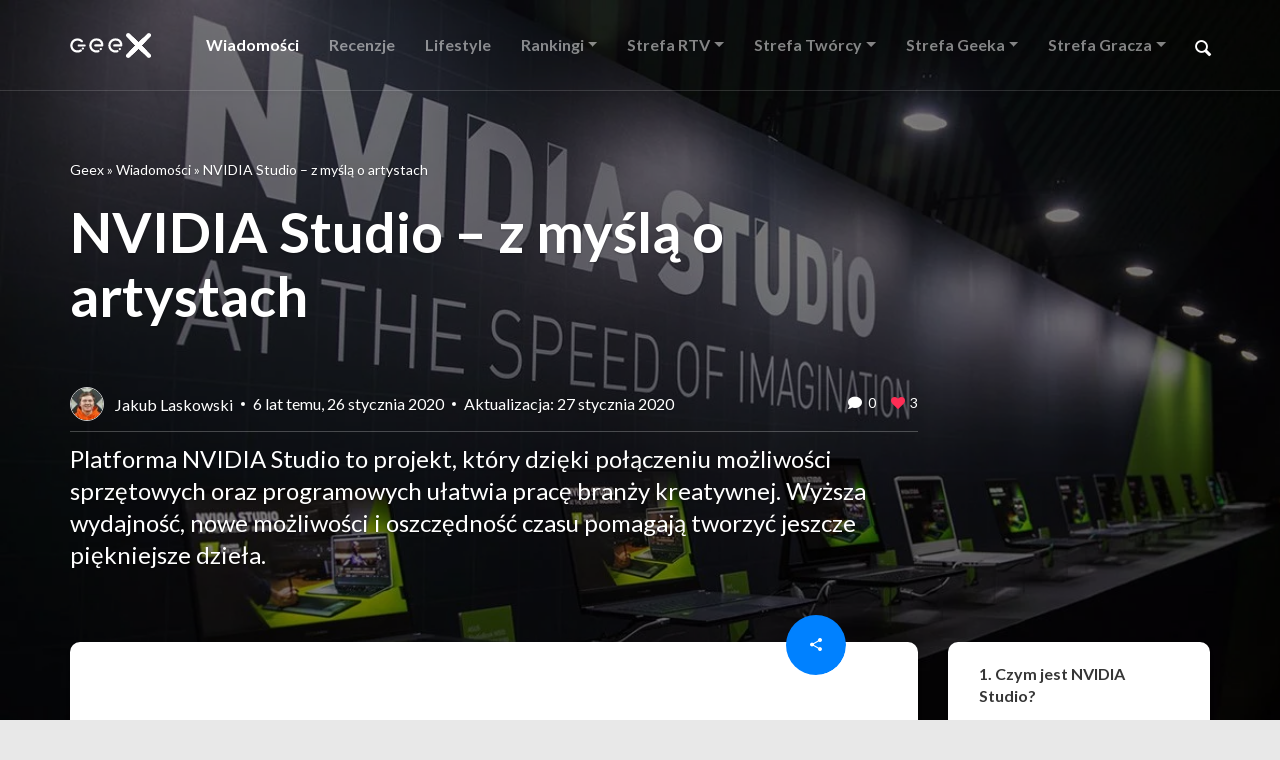

--- FILE ---
content_type: text/html; charset=UTF-8
request_url: https://geex.x-kom.pl/wiadomosci/nvidia-studio-z-mysla-o-artystach/
body_size: 22782
content:
<!-- This page is cached by the Hummingbird Performance plugin v3.4.2 - https://wordpress.org/plugins/hummingbird-performance/. --><!DOCTYPE html>
<html lang="pl">

    <head>
        <meta charset="UTF-8">
        
        <!-- Google Tag Manager -->
        <script>(function(w,d,s,l,i){w[l]=w[l]||[];w[l].push({'gtm.start':
        new Date().getTime(),event:'gtm.js'});var f=d.getElementsByTagName(s)[0],
        j=d.createElement(s),dl=l!='dataLayer'?'&l='+l:'';j.async=true;j.src=
        'https://www.googletagmanager.com/gtm.js?id='+i+dl;f.parentNode.insertBefore(j,f);
        })(window,document,'script','dataLayer','GTM-TN7KKD7');</script>
        <!-- End Google Tag Manager -->
    
<style id="reCAPTCHA-style" >.google-recaptcha-container{display:block;clear:both;}
.google-recaptcha-container iframe{margin:0;}
.google-recaptcha-container .plugin-credits a{text-decoration:underline;}</style>
<meta name='robots' content='index, follow, max-image-preview:large, max-snippet:-1, max-video-preview:-1' />

	<!-- This site is optimized with the Yoast SEO plugin v20.5 - https://yoast.com/wordpress/plugins/seo/ -->
	<title>NVIDIA Studio – z myślą o artystach &ndash; Geex</title>
	<link rel="canonical" href="https://geex.x-kom.pl/wiadomosci/nvidia-studio-z-mysla-o-artystach/" />
	<meta property="og:locale" content="pl_PL" />
	<meta property="og:type" content="article" />
	<meta property="og:title" content="NVIDIA Studio – z myślą o artystach &ndash; Geex" />
	<meta property="og:description" content="Platforma NVIDIA Studio to projekt, który dzięki połączeniu możliwości sprzętowych oraz programowych ułatwia pracę branży kreatywnej. Wyższa wydajność, nowe możliwości i oszczędność czasu pomagają tworzyć jeszcze piękniejsze dzieła." />
	<meta property="og:url" content="https://geex.x-kom.pl/wiadomosci/nvidia-studio-z-mysla-o-artystach/" />
	<meta property="og:site_name" content="Geex" />
	<meta property="article:publisher" content="https://www.facebook.com/xkompl/" />
	<meta property="article:modified_time" content="2020-01-27T12:47:17+00:00" />
	<meta property="og:image" content="https://geex.x-kom.pl/wp-content/uploads/2020/01/nvidia-studio-tlo.jpg" />
	<meta property="og:image:width" content="1280" />
	<meta property="og:image:height" content="680" />
	<meta property="og:image:type" content="image/jpeg" />
	<meta name="twitter:card" content="summary_large_image" />
	<meta name="twitter:label1" content="Szacowany czas czytania" />
	<meta name="twitter:data1" content="3 minuty" />
	<script type="application/ld+json" class="yoast-schema-graph">{"@context":"https://schema.org","@graph":[{"@type":"WebPage","@id":"https://geex.x-kom.pl/wiadomosci/nvidia-studio-z-mysla-o-artystach/","url":"https://geex.x-kom.pl/wiadomosci/nvidia-studio-z-mysla-o-artystach/","name":"NVIDIA Studio – z myślą o artystach &ndash; Geex","isPartOf":{"@id":"https://geex.x-kom.pl/#website"},"primaryImageOfPage":{"@id":"https://geex.x-kom.pl/wiadomosci/nvidia-studio-z-mysla-o-artystach/#primaryimage"},"image":{"@id":"https://geex.x-kom.pl/wiadomosci/nvidia-studio-z-mysla-o-artystach/#primaryimage"},"thumbnailUrl":"https://geex.x-kom.pl/wp-content/uploads/2020/01/nvidia-studio-tlo.jpg","datePublished":"2020-01-26T14:45:17+00:00","dateModified":"2020-01-27T12:47:17+00:00","breadcrumb":{"@id":"https://geex.x-kom.pl/wiadomosci/nvidia-studio-z-mysla-o-artystach/#breadcrumb"},"inLanguage":"pl-PL","potentialAction":[{"@type":"ReadAction","target":["https://geex.x-kom.pl/wiadomosci/nvidia-studio-z-mysla-o-artystach/"]}]},{"@type":"ImageObject","inLanguage":"pl-PL","@id":"https://geex.x-kom.pl/wiadomosci/nvidia-studio-z-mysla-o-artystach/#primaryimage","url":"https://geex.x-kom.pl/wp-content/uploads/2020/01/nvidia-studio-tlo.jpg","contentUrl":"https://geex.x-kom.pl/wp-content/uploads/2020/01/nvidia-studio-tlo.jpg","width":1280,"height":680,"caption":"napis nvidia studio"},{"@type":"BreadcrumbList","@id":"https://geex.x-kom.pl/wiadomosci/nvidia-studio-z-mysla-o-artystach/#breadcrumb","itemListElement":[{"@type":"ListItem","position":1,"name":"Geex","item":"https://geex.x-kom.pl/"},{"@type":"ListItem","position":2,"name":"Wiadomości","item":"https://geex.x-kom.pl/wiadomosci/"},{"@type":"ListItem","position":3,"name":"NVIDIA Studio – z myślą o artystach"}]},{"@type":"WebSite","@id":"https://geex.x-kom.pl/#website","url":"https://geex.x-kom.pl/","name":"Geex","description":"Recenzje technologii. Technologia po prostu.","publisher":{"@id":"https://geex.x-kom.pl/#organization"},"potentialAction":[{"@type":"SearchAction","target":{"@type":"EntryPoint","urlTemplate":"https://geex.x-kom.pl/?s={search_term_string}"},"query-input":"required name=search_term_string"}],"inLanguage":"pl-PL"},{"@type":"Organization","@id":"https://geex.x-kom.pl/#organization","name":"x-kom sp. z o.o.","url":"https://geex.x-kom.pl/","logo":{"@type":"ImageObject","inLanguage":"pl-PL","@id":"https://geex.x-kom.pl/#/schema/logo/image/","url":"https://geex.x-kom.pl/wp-content/uploads/2018/12/x-kom-logo.svg","contentUrl":"https://geex.x-kom.pl/wp-content/uploads/2018/12/x-kom-logo.svg","width":183.72139,"height":50.000005,"caption":"x-kom sp. z o.o."},"image":{"@id":"https://geex.x-kom.pl/#/schema/logo/image/"},"sameAs":["https://www.facebook.com/xkompl/"]}]}</script>
	<!-- / Yoast SEO plugin. -->


<link rel='dns-prefetch' href='//www.google.com' />
<script type="text/javascript">
window._wpemojiSettings = {"baseUrl":"https:\/\/s.w.org\/images\/core\/emoji\/14.0.0\/72x72\/","ext":".png","svgUrl":"https:\/\/s.w.org\/images\/core\/emoji\/14.0.0\/svg\/","svgExt":".svg","source":{"wpemoji":"https:\/\/geex.x-kom.pl\/wp-includes\/js\/wp-emoji.js","twemoji":"https:\/\/geex.x-kom.pl\/wp-includes\/js\/twemoji.js"}};
/**
 * @output wp-includes/js/wp-emoji-loader.js
 */

( function( window, document, settings ) {
	var src, ready, ii, tests;

	// Create a canvas element for testing native browser support of emoji.
	var canvas = document.createElement( 'canvas' );
	var context = canvas.getContext && canvas.getContext( '2d' );

	/**
	 * Checks if two sets of Emoji characters render the same visually.
	 *
	 * @since 4.9.0
	 *
	 * @private
	 *
	 * @param {string} set1 Set of Emoji to test.
	 * @param {string} set2 Set of Emoji to test.
	 *
	 * @return {boolean} True if the two sets render the same.
	 */
	function emojiSetsRenderIdentically( set1, set2 ) {
		// Cleanup from previous test.
		context.clearRect( 0, 0, canvas.width, canvas.height );
		context.fillText( set1, 0, 0 );
		var rendered1 = canvas.toDataURL();

		// Cleanup from previous test.
		context.clearRect( 0, 0, canvas.width, canvas.height );
		context.fillText( set2, 0, 0 );
		var rendered2 = canvas.toDataURL();

		return rendered1 === rendered2;
	}

	/**
	 * Determines if the browser properly renders Emoji that Twemoji can supplement.
	 *
	 * @since 4.2.0
	 *
	 * @private
	 *
	 * @param {string} type Whether to test for support of "flag" or "emoji".
	 *
	 * @return {boolean} True if the browser can render emoji, false if it cannot.
	 */
	function browserSupportsEmoji( type ) {
		var isIdentical;

		if ( ! context || ! context.fillText ) {
			return false;
		}

		/*
		 * Chrome on OS X added native emoji rendering in M41. Unfortunately,
		 * it doesn't work when the font is bolder than 500 weight. So, we
		 * check for bold rendering support to avoid invisible emoji in Chrome.
		 */
		context.textBaseline = 'top';
		context.font = '600 32px Arial';

		switch ( type ) {
			case 'flag':
				/*
				 * Test for Transgender flag compatibility. Added in Unicode 13.
				 *
				 * To test for support, we try to render it, and compare the rendering to how it would look if
				 * the browser doesn't render it correctly (white flag emoji + transgender symbol).
				 */
				isIdentical = emojiSetsRenderIdentically(
					'\uD83C\uDFF3\uFE0F\u200D\u26A7\uFE0F', // as a zero-width joiner sequence
					'\uD83C\uDFF3\uFE0F\u200B\u26A7\uFE0F'  // separated by a zero-width space
				);

				if ( isIdentical ) {
					return false;
				}

				/*
				 * Test for UN flag compatibility. This is the least supported of the letter locale flags,
				 * so gives us an easy test for full support.
				 *
				 * To test for support, we try to render it, and compare the rendering to how it would look if
				 * the browser doesn't render it correctly ([U] + [N]).
				 */
				isIdentical = emojiSetsRenderIdentically(
					'\uD83C\uDDFA\uD83C\uDDF3',       // as the sequence of two code points
					'\uD83C\uDDFA\u200B\uD83C\uDDF3'  // as the two code points separated by a zero-width space
				);

				if ( isIdentical ) {
					return false;
				}

				/*
				 * Test for English flag compatibility. England is a country in the United Kingdom, it
				 * does not have a two letter locale code but rather a five letter sub-division code.
				 *
				 * To test for support, we try to render it, and compare the rendering to how it would look if
				 * the browser doesn't render it correctly (black flag emoji + [G] + [B] + [E] + [N] + [G]).
				 */
				isIdentical = emojiSetsRenderIdentically(
					// as the flag sequence
					'\uD83C\uDFF4\uDB40\uDC67\uDB40\uDC62\uDB40\uDC65\uDB40\uDC6E\uDB40\uDC67\uDB40\uDC7F',
					// with each code point separated by a zero-width space
					'\uD83C\uDFF4\u200B\uDB40\uDC67\u200B\uDB40\uDC62\u200B\uDB40\uDC65\u200B\uDB40\uDC6E\u200B\uDB40\uDC67\u200B\uDB40\uDC7F'
				);

				return ! isIdentical;
			case 'emoji':
				/*
				 * Why can't we be friends? Everyone can now shake hands in emoji, regardless of skin tone!
				 *
				 * To test for Emoji 14.0 support, try to render a new emoji: Handshake: Light Skin Tone, Dark Skin Tone.
				 *
				 * The Handshake: Light Skin Tone, Dark Skin Tone emoji is a ZWJ sequence combining 🫱 Rightwards Hand,
				 * 🏻 Light Skin Tone, a Zero Width Joiner, 🫲 Leftwards Hand, and 🏿 Dark Skin Tone.
				 *
				 * 0x1FAF1 == Rightwards Hand
				 * 0x1F3FB == Light Skin Tone
				 * 0x200D == Zero-Width Joiner (ZWJ) that links the code points for the new emoji or
				 * 0x200B == Zero-Width Space (ZWS) that is rendered for clients not supporting the new emoji.
				 * 0x1FAF2 == Leftwards Hand
				 * 0x1F3FF == Dark Skin Tone.
				 *
				 * When updating this test for future Emoji releases, ensure that individual emoji that make up the
				 * sequence come from older emoji standards.
				 */
				isIdentical = emojiSetsRenderIdentically(
					'\uD83E\uDEF1\uD83C\uDFFB\u200D\uD83E\uDEF2\uD83C\uDFFF', // as the zero-width joiner sequence
					'\uD83E\uDEF1\uD83C\uDFFB\u200B\uD83E\uDEF2\uD83C\uDFFF'  // separated by a zero-width space
				);

				return ! isIdentical;
		}

		return false;
	}

	/**
	 * Adds a script to the head of the document.
	 *
	 * @ignore
	 *
	 * @since 4.2.0
	 *
	 * @param {Object} src The url where the script is located.
	 * @return {void}
	 */
	function addScript( src ) {
		var script = document.createElement( 'script' );

		script.src = src;
		script.defer = script.type = 'text/javascript';
		document.getElementsByTagName( 'head' )[0].appendChild( script );
	}

	tests = Array( 'flag', 'emoji' );

	settings.supports = {
		everything: true,
		everythingExceptFlag: true
	};

	/*
	 * Tests the browser support for flag emojis and other emojis, and adjusts the
	 * support settings accordingly.
	 */
	for( ii = 0; ii < tests.length; ii++ ) {
		settings.supports[ tests[ ii ] ] = browserSupportsEmoji( tests[ ii ] );

		settings.supports.everything = settings.supports.everything && settings.supports[ tests[ ii ] ];

		if ( 'flag' !== tests[ ii ] ) {
			settings.supports.everythingExceptFlag = settings.supports.everythingExceptFlag && settings.supports[ tests[ ii ] ];
		}
	}

	settings.supports.everythingExceptFlag = settings.supports.everythingExceptFlag && ! settings.supports.flag;

	// Sets DOMReady to false and assigns a ready function to settings.
	settings.DOMReady = false;
	settings.readyCallback = function() {
		settings.DOMReady = true;
	};

	// When the browser can not render everything we need to load a polyfill.
	if ( ! settings.supports.everything ) {
		ready = function() {
			settings.readyCallback();
		};

		/*
		 * Cross-browser version of adding a dom ready event.
		 */
		if ( document.addEventListener ) {
			document.addEventListener( 'DOMContentLoaded', ready, false );
			window.addEventListener( 'load', ready, false );
		} else {
			window.attachEvent( 'onload', ready );
			document.attachEvent( 'onreadystatechange', function() {
				if ( 'complete' === document.readyState ) {
					settings.readyCallback();
				}
			} );
		}

		src = settings.source || {};

		if ( src.concatemoji ) {
			addScript( src.concatemoji );
		} else if ( src.wpemoji && src.twemoji ) {
			addScript( src.twemoji );
			addScript( src.wpemoji );
		}
	}

} )( window, document, window._wpemojiSettings );
</script>
<style type="text/css">
img.wp-smiley,
img.emoji {
	display: inline !important;
	border: none !important;
	box-shadow: none !important;
	height: 1em !important;
	width: 1em !important;
	margin: 0 0.07em !important;
	vertical-align: -0.1em !important;
	background: none !important;
	padding: 0 !important;
}
</style>
	<link rel='stylesheet' id='wp-block-library-css' href='https://geex.x-kom.pl/wp-includes/css/dist/block-library/style.css' type='text/css' media='all' />
<style id='wp-block-library-theme-inline-css' type='text/css'>
.wp-block-audio figcaption{
  color:#555;
  font-size:13px;
  text-align:center;
}
.is-dark-theme .wp-block-audio figcaption{
  color:hsla(0,0%,100%,.65);
}

.wp-block-audio{
  margin:0 0 1em;
}

.wp-block-code{
  border:1px solid #ccc;
  border-radius:4px;
  font-family:Menlo,Consolas,monaco,monospace;
  padding:.8em 1em;
}

.wp-block-embed figcaption{
  color:#555;
  font-size:13px;
  text-align:center;
}
.is-dark-theme .wp-block-embed figcaption{
  color:hsla(0,0%,100%,.65);
}

.wp-block-embed{
  margin:0 0 1em;
}

.blocks-gallery-caption{
  color:#555;
  font-size:13px;
  text-align:center;
}
.is-dark-theme .blocks-gallery-caption{
  color:hsla(0,0%,100%,.65);
}

.wp-block-image figcaption{
  color:#555;
  font-size:13px;
  text-align:center;
}
.is-dark-theme .wp-block-image figcaption{
  color:hsla(0,0%,100%,.65);
}

.wp-block-image{
  margin:0 0 1em;
}

.wp-block-pullquote{
  border-bottom:4px solid;
  border-top:4px solid;
  color:currentColor;
  margin-bottom:1.75em;
}
.wp-block-pullquote cite,.wp-block-pullquote footer,.wp-block-pullquote__citation{
  color:currentColor;
  font-size:.8125em;
  font-style:normal;
  text-transform:uppercase;
}

.wp-block-quote{
  border-left:.25em solid;
  margin:0 0 1.75em;
  padding-left:1em;
}
.wp-block-quote cite,.wp-block-quote footer{
  color:currentColor;
  font-size:.8125em;
  font-style:normal;
  position:relative;
}
.wp-block-quote.has-text-align-right{
  border-left:none;
  border-right:.25em solid;
  padding-left:0;
  padding-right:1em;
}
.wp-block-quote.has-text-align-center{
  border:none;
  padding-left:0;
}
.wp-block-quote.is-large,.wp-block-quote.is-style-large,.wp-block-quote.is-style-plain{
  border:none;
}

.wp-block-search .wp-block-search__label{
  font-weight:700;
}

.wp-block-search__button{
  border:1px solid #ccc;
  padding:.375em .625em;
}

:where(.wp-block-group.has-background){
  padding:1.25em 2.375em;
}

.wp-block-separator.has-css-opacity{
  opacity:.4;
}

.wp-block-separator{
  border:none;
  border-bottom:2px solid;
  margin-left:auto;
  margin-right:auto;
}
.wp-block-separator.has-alpha-channel-opacity{
  opacity:1;
}
.wp-block-separator:not(.is-style-wide):not(.is-style-dots){
  width:100px;
}
.wp-block-separator.has-background:not(.is-style-dots){
  border-bottom:none;
  height:1px;
}
.wp-block-separator.has-background:not(.is-style-wide):not(.is-style-dots){
  height:2px;
}

.wp-block-table{
  margin:0 0 1em;
}
.wp-block-table td,.wp-block-table th{
  word-break:normal;
}
.wp-block-table figcaption{
  color:#555;
  font-size:13px;
  text-align:center;
}
.is-dark-theme .wp-block-table figcaption{
  color:hsla(0,0%,100%,.65);
}

.wp-block-video figcaption{
  color:#555;
  font-size:13px;
  text-align:center;
}
.is-dark-theme .wp-block-video figcaption{
  color:hsla(0,0%,100%,.65);
}

.wp-block-video{
  margin:0 0 1em;
}

.wp-block-template-part.has-background{
  margin-bottom:0;
  margin-top:0;
  padding:1.25em 2.375em;
}
</style>
<style id='safe-svg-svg-icon-style-inline-css' type='text/css'>
.safe-svg-cover .safe-svg-inside{display:inline-block;max-width:100%}.safe-svg-cover svg{height:100%;max-height:100%;max-width:100%;width:100%}

</style>
<link rel='stylesheet' id='mpp_gutenberg-css' href='https://geex.x-kom.pl/wp-content/plugins/metronet-profile-picture/dist/blocks.style.build.css' type='text/css' media='all' />
<link rel='stylesheet' id='classic-theme-styles-css' href='https://geex.x-kom.pl/wp-includes/css/classic-themes.css' type='text/css' media='all' />
<style id='global-styles-inline-css' type='text/css'>
body{--wp--preset--color--black: #000000;--wp--preset--color--cyan-bluish-gray: #abb8c3;--wp--preset--color--white: #ffffff;--wp--preset--color--pale-pink: #f78da7;--wp--preset--color--vivid-red: #cf2e2e;--wp--preset--color--luminous-vivid-orange: #ff6900;--wp--preset--color--luminous-vivid-amber: #fcb900;--wp--preset--color--light-green-cyan: #7bdcb5;--wp--preset--color--vivid-green-cyan: #00d084;--wp--preset--color--pale-cyan-blue: #8ed1fc;--wp--preset--color--vivid-cyan-blue: #0693e3;--wp--preset--color--vivid-purple: #9b51e0;--wp--preset--gradient--vivid-cyan-blue-to-vivid-purple: linear-gradient(135deg,rgba(6,147,227,1) 0%,rgb(155,81,224) 100%);--wp--preset--gradient--light-green-cyan-to-vivid-green-cyan: linear-gradient(135deg,rgb(122,220,180) 0%,rgb(0,208,130) 100%);--wp--preset--gradient--luminous-vivid-amber-to-luminous-vivid-orange: linear-gradient(135deg,rgba(252,185,0,1) 0%,rgba(255,105,0,1) 100%);--wp--preset--gradient--luminous-vivid-orange-to-vivid-red: linear-gradient(135deg,rgba(255,105,0,1) 0%,rgb(207,46,46) 100%);--wp--preset--gradient--very-light-gray-to-cyan-bluish-gray: linear-gradient(135deg,rgb(238,238,238) 0%,rgb(169,184,195) 100%);--wp--preset--gradient--cool-to-warm-spectrum: linear-gradient(135deg,rgb(74,234,220) 0%,rgb(151,120,209) 20%,rgb(207,42,186) 40%,rgb(238,44,130) 60%,rgb(251,105,98) 80%,rgb(254,248,76) 100%);--wp--preset--gradient--blush-light-purple: linear-gradient(135deg,rgb(255,206,236) 0%,rgb(152,150,240) 100%);--wp--preset--gradient--blush-bordeaux: linear-gradient(135deg,rgb(254,205,165) 0%,rgb(254,45,45) 50%,rgb(107,0,62) 100%);--wp--preset--gradient--luminous-dusk: linear-gradient(135deg,rgb(255,203,112) 0%,rgb(199,81,192) 50%,rgb(65,88,208) 100%);--wp--preset--gradient--pale-ocean: linear-gradient(135deg,rgb(255,245,203) 0%,rgb(182,227,212) 50%,rgb(51,167,181) 100%);--wp--preset--gradient--electric-grass: linear-gradient(135deg,rgb(202,248,128) 0%,rgb(113,206,126) 100%);--wp--preset--gradient--midnight: linear-gradient(135deg,rgb(2,3,129) 0%,rgb(40,116,252) 100%);--wp--preset--duotone--dark-grayscale: url('#wp-duotone-dark-grayscale');--wp--preset--duotone--grayscale: url('#wp-duotone-grayscale');--wp--preset--duotone--purple-yellow: url('#wp-duotone-purple-yellow');--wp--preset--duotone--blue-red: url('#wp-duotone-blue-red');--wp--preset--duotone--midnight: url('#wp-duotone-midnight');--wp--preset--duotone--magenta-yellow: url('#wp-duotone-magenta-yellow');--wp--preset--duotone--purple-green: url('#wp-duotone-purple-green');--wp--preset--duotone--blue-orange: url('#wp-duotone-blue-orange');--wp--preset--font-size--small: 13px;--wp--preset--font-size--medium: 20px;--wp--preset--font-size--large: 36px;--wp--preset--font-size--x-large: 42px;--wp--preset--spacing--20: 0.44rem;--wp--preset--spacing--30: 0.67rem;--wp--preset--spacing--40: 1rem;--wp--preset--spacing--50: 1.5rem;--wp--preset--spacing--60: 2.25rem;--wp--preset--spacing--70: 3.38rem;--wp--preset--spacing--80: 5.06rem;--wp--preset--shadow--natural: 6px 6px 9px rgba(0, 0, 0, 0.2);--wp--preset--shadow--deep: 12px 12px 50px rgba(0, 0, 0, 0.4);--wp--preset--shadow--sharp: 6px 6px 0px rgba(0, 0, 0, 0.2);--wp--preset--shadow--outlined: 6px 6px 0px -3px rgba(255, 255, 255, 1), 6px 6px rgba(0, 0, 0, 1);--wp--preset--shadow--crisp: 6px 6px 0px rgba(0, 0, 0, 1);}:where(.is-layout-flex){gap: 0.5em;}body .is-layout-flow > .alignleft{float: left;margin-inline-start: 0;margin-inline-end: 2em;}body .is-layout-flow > .alignright{float: right;margin-inline-start: 2em;margin-inline-end: 0;}body .is-layout-flow > .aligncenter{margin-left: auto !important;margin-right: auto !important;}body .is-layout-constrained > .alignleft{float: left;margin-inline-start: 0;margin-inline-end: 2em;}body .is-layout-constrained > .alignright{float: right;margin-inline-start: 2em;margin-inline-end: 0;}body .is-layout-constrained > .aligncenter{margin-left: auto !important;margin-right: auto !important;}body .is-layout-constrained > :where(:not(.alignleft):not(.alignright):not(.alignfull)){max-width: var(--wp--style--global--content-size);margin-left: auto !important;margin-right: auto !important;}body .is-layout-constrained > .alignwide{max-width: var(--wp--style--global--wide-size);}body .is-layout-flex{display: flex;}body .is-layout-flex{flex-wrap: wrap;align-items: center;}body .is-layout-flex > *{margin: 0;}:where(.wp-block-columns.is-layout-flex){gap: 2em;}.has-black-color{color: var(--wp--preset--color--black) !important;}.has-cyan-bluish-gray-color{color: var(--wp--preset--color--cyan-bluish-gray) !important;}.has-white-color{color: var(--wp--preset--color--white) !important;}.has-pale-pink-color{color: var(--wp--preset--color--pale-pink) !important;}.has-vivid-red-color{color: var(--wp--preset--color--vivid-red) !important;}.has-luminous-vivid-orange-color{color: var(--wp--preset--color--luminous-vivid-orange) !important;}.has-luminous-vivid-amber-color{color: var(--wp--preset--color--luminous-vivid-amber) !important;}.has-light-green-cyan-color{color: var(--wp--preset--color--light-green-cyan) !important;}.has-vivid-green-cyan-color{color: var(--wp--preset--color--vivid-green-cyan) !important;}.has-pale-cyan-blue-color{color: var(--wp--preset--color--pale-cyan-blue) !important;}.has-vivid-cyan-blue-color{color: var(--wp--preset--color--vivid-cyan-blue) !important;}.has-vivid-purple-color{color: var(--wp--preset--color--vivid-purple) !important;}.has-black-background-color{background-color: var(--wp--preset--color--black) !important;}.has-cyan-bluish-gray-background-color{background-color: var(--wp--preset--color--cyan-bluish-gray) !important;}.has-white-background-color{background-color: var(--wp--preset--color--white) !important;}.has-pale-pink-background-color{background-color: var(--wp--preset--color--pale-pink) !important;}.has-vivid-red-background-color{background-color: var(--wp--preset--color--vivid-red) !important;}.has-luminous-vivid-orange-background-color{background-color: var(--wp--preset--color--luminous-vivid-orange) !important;}.has-luminous-vivid-amber-background-color{background-color: var(--wp--preset--color--luminous-vivid-amber) !important;}.has-light-green-cyan-background-color{background-color: var(--wp--preset--color--light-green-cyan) !important;}.has-vivid-green-cyan-background-color{background-color: var(--wp--preset--color--vivid-green-cyan) !important;}.has-pale-cyan-blue-background-color{background-color: var(--wp--preset--color--pale-cyan-blue) !important;}.has-vivid-cyan-blue-background-color{background-color: var(--wp--preset--color--vivid-cyan-blue) !important;}.has-vivid-purple-background-color{background-color: var(--wp--preset--color--vivid-purple) !important;}.has-black-border-color{border-color: var(--wp--preset--color--black) !important;}.has-cyan-bluish-gray-border-color{border-color: var(--wp--preset--color--cyan-bluish-gray) !important;}.has-white-border-color{border-color: var(--wp--preset--color--white) !important;}.has-pale-pink-border-color{border-color: var(--wp--preset--color--pale-pink) !important;}.has-vivid-red-border-color{border-color: var(--wp--preset--color--vivid-red) !important;}.has-luminous-vivid-orange-border-color{border-color: var(--wp--preset--color--luminous-vivid-orange) !important;}.has-luminous-vivid-amber-border-color{border-color: var(--wp--preset--color--luminous-vivid-amber) !important;}.has-light-green-cyan-border-color{border-color: var(--wp--preset--color--light-green-cyan) !important;}.has-vivid-green-cyan-border-color{border-color: var(--wp--preset--color--vivid-green-cyan) !important;}.has-pale-cyan-blue-border-color{border-color: var(--wp--preset--color--pale-cyan-blue) !important;}.has-vivid-cyan-blue-border-color{border-color: var(--wp--preset--color--vivid-cyan-blue) !important;}.has-vivid-purple-border-color{border-color: var(--wp--preset--color--vivid-purple) !important;}.has-vivid-cyan-blue-to-vivid-purple-gradient-background{background: var(--wp--preset--gradient--vivid-cyan-blue-to-vivid-purple) !important;}.has-light-green-cyan-to-vivid-green-cyan-gradient-background{background: var(--wp--preset--gradient--light-green-cyan-to-vivid-green-cyan) !important;}.has-luminous-vivid-amber-to-luminous-vivid-orange-gradient-background{background: var(--wp--preset--gradient--luminous-vivid-amber-to-luminous-vivid-orange) !important;}.has-luminous-vivid-orange-to-vivid-red-gradient-background{background: var(--wp--preset--gradient--luminous-vivid-orange-to-vivid-red) !important;}.has-very-light-gray-to-cyan-bluish-gray-gradient-background{background: var(--wp--preset--gradient--very-light-gray-to-cyan-bluish-gray) !important;}.has-cool-to-warm-spectrum-gradient-background{background: var(--wp--preset--gradient--cool-to-warm-spectrum) !important;}.has-blush-light-purple-gradient-background{background: var(--wp--preset--gradient--blush-light-purple) !important;}.has-blush-bordeaux-gradient-background{background: var(--wp--preset--gradient--blush-bordeaux) !important;}.has-luminous-dusk-gradient-background{background: var(--wp--preset--gradient--luminous-dusk) !important;}.has-pale-ocean-gradient-background{background: var(--wp--preset--gradient--pale-ocean) !important;}.has-electric-grass-gradient-background{background: var(--wp--preset--gradient--electric-grass) !important;}.has-midnight-gradient-background{background: var(--wp--preset--gradient--midnight) !important;}.has-small-font-size{font-size: var(--wp--preset--font-size--small) !important;}.has-medium-font-size{font-size: var(--wp--preset--font-size--medium) !important;}.has-large-font-size{font-size: var(--wp--preset--font-size--large) !important;}.has-x-large-font-size{font-size: var(--wp--preset--font-size--x-large) !important;}
.wp-block-navigation a:where(:not(.wp-element-button)){color: inherit;}
:where(.wp-block-columns.is-layout-flex){gap: 2em;}
.wp-block-pullquote{font-size: 1.5em;line-height: 1.6;}
</style>
<link rel='stylesheet' id='nv-validation-style-css' href='https://geex.x-kom.pl/wp-content/plugins/comment-form-js-validation/includes/public/css/nv-validation.css' type='text/css' media='all' />
<link rel='stylesheet' id='cld-font-awesome-css' href='https://geex.x-kom.pl/wp-content/plugins/comments-like-dislike/css/fontawesome/css/all.min.css' type='text/css' media='all' />
<link rel='stylesheet' id='cld-frontend-css' href='https://geex.x-kom.pl/wp-content/plugins/comments-like-dislike/css/cld-frontend.css' type='text/css' media='all' />
<link rel='stylesheet' id='quiz-maker-css' href='https://geex.x-kom.pl/wp-content/plugins/quiz-maker/public/css/quiz-maker-public.css' type='text/css' media='all' />
<link rel='stylesheet' id='wp-pagenavi-css' href='https://geex.x-kom.pl/wp-content/plugins/wp-pagenavi/pagenavi-css.css' type='text/css' media='all' />
<link rel='stylesheet' id='dashicons-css' href='https://geex.x-kom.pl/wp-includes/css/dashicons.css' type='text/css' media='all' />
<link rel='stylesheet' id='style-css' href='https://geex.x-kom.pl/wp-content/themes/xkom/assets/css/bundle.css?ver=6.2.8' type='text/css' media='all' />
<link rel='stylesheet' id='griwpc-recaptcha-style-css' href='https://geex.x-kom.pl/wp-content/plugins/recaptcha-in-wp-comments-form/css/recaptcha.css' type='text/css' media='all' />
<style id='griwpc-recaptcha-style-inline-css' type='text/css'>
.google-recaptcha-container{display:block;clear:both;}
.google-recaptcha-container iframe{margin:0;}
.google-recaptcha-container .plugin-credits a{text-decoration:underline;}
</style>
<link rel='stylesheet' id='elementor-icons-css' href='https://geex.x-kom.pl/wp-content/plugins/elementor/assets/lib/eicons/css/elementor-icons.css' type='text/css' media='all' />
<link rel='stylesheet' id='elementor-frontend-legacy-css' href='https://geex.x-kom.pl/wp-content/plugins/elementor/assets/css/frontend-legacy.css' type='text/css' media='all' />
<link rel='stylesheet' id='elementor-frontend-css' href='https://geex.x-kom.pl/wp-content/plugins/elementor/assets/css/frontend.css' type='text/css' media='all' />
<link rel='stylesheet' id='swiper-css' href='https://geex.x-kom.pl/wp-content/plugins/elementor/assets/lib/swiper/css/swiper.css' type='text/css' media='all' />
<link rel='stylesheet' id='elementor-post-125975-css' href='https://geex.x-kom.pl/wp-content/uploads/elementor/css/post-125975.css' type='text/css' media='all' />
<link rel='stylesheet' id='font-awesome-5-all-css' href='https://geex.x-kom.pl/wp-content/plugins/elementor/assets/lib/font-awesome/css/all.css' type='text/css' media='all' />
<link rel='stylesheet' id='font-awesome-4-shim-css' href='https://geex.x-kom.pl/wp-content/plugins/elementor/assets/lib/font-awesome/css/v4-shims.css' type='text/css' media='all' />
<link rel='stylesheet' id='elementor-post-20302-css' href='https://geex.x-kom.pl/wp-content/uploads/elementor/css/post-20302.css' type='text/css' media='all' />
<link rel='stylesheet' id='quiz-maker-admin-css' href='https://geex.x-kom.pl/wp-content/plugins/quiz-maker/admin/css/admin.css' type='text/css' media='all' />
<link rel='stylesheet' id='google-fonts-1-css' href='https://fonts.googleapis.com/css?family=Roboto%3A100%2C100italic%2C200%2C200italic%2C300%2C300italic%2C400%2C400italic%2C500%2C500italic%2C600%2C600italic%2C700%2C700italic%2C800%2C800italic%2C900%2C900italic%7CRoboto+Slab%3A100%2C100italic%2C200%2C200italic%2C300%2C300italic%2C400%2C400italic%2C500%2C500italic%2C600%2C600italic%2C700%2C700italic%2C800%2C800italic%2C900%2C900italic&#038;display=auto&#038;subset=latin-ext' type='text/css' media='all' />
<link rel="preconnect" href="https://fonts.gstatic.com/" crossorigin><script type='text/javascript' src='https://geex.x-kom.pl/wp-includes/js/jquery/jquery.js' id='jquery-core-js'></script>
<script type='text/javascript' src='https://geex.x-kom.pl/wp-includes/js/jquery/jquery-migrate.js' id='jquery-migrate-js'></script>
<script type='text/javascript' id='cld-frontend-js-extra'>
/* <![CDATA[ */
var cld_js_object = {"admin_ajax_url":"https:\/\/geex.x-kom.pl\/wp-admin\/admin-ajax.php","admin_ajax_nonce":"3b9b07e409"};
/* ]]> */
</script>
<script type='text/javascript' src='https://geex.x-kom.pl/wp-content/plugins/comments-like-dislike/js/cld-frontend.js' id='cld-frontend-js'></script>
<script type='text/javascript' id='love-js-extra'>
/* <![CDATA[ */
var love_me = {"url":"https:\/\/geex.x-kom.pl\/wp-admin\/admin-ajax.php","nonce":"8a6ed59aed"};
/* ]]> */
</script>
<script type='text/javascript' src='https://geex.x-kom.pl/wp-content/plugins/love-me/love.js' id='love-js'></script>
<script type='text/javascript' src='https://geex.x-kom.pl/wp-content/plugins/elementor/assets/lib/font-awesome/js/v4-shims.js' id='font-awesome-4-shim-js'></script>
<link rel="https://api.w.org/" href="https://geex.x-kom.pl/wp-json/" /><link rel="EditURI" type="application/rsd+xml" title="RSD" href="https://geex.x-kom.pl/xmlrpc.php?rsd" />
<link rel="wlwmanifest" type="application/wlwmanifest+xml" href="https://geex.x-kom.pl/wp-includes/wlwmanifest.xml" />
<link rel='shortlink' href='https://geex.x-kom.pl/?p=20302' />
<link rel="alternate" type="application/json+oembed" href="https://geex.x-kom.pl/wp-json/oembed/1.0/embed?url=https%3A%2F%2Fgeex.x-kom.pl%2Fwiadomosci%2Fnvidia-studio-z-mysla-o-artystach%2F" />
<link rel="alternate" type="text/xml+oembed" href="https://geex.x-kom.pl/wp-json/oembed/1.0/embed?url=https%3A%2F%2Fgeex.x-kom.pl%2Fwiadomosci%2Fnvidia-studio-z-mysla-o-artystach%2F&#038;format=xml" />
<style></style>		<script>
			document.documentElement.className = document.documentElement.className.replace( 'no-js', 'js' );
		</script>
				<style>
			.no-js img.lazyload { display: none; }
			figure.wp-block-image img.lazyloading { min-width: 150px; }
							.lazyload, .lazyloading { opacity: 0; }
				.lazyloaded {
					opacity: 1;
					transition: opacity 300ms;
					transition-delay: 0ms;
				}
					</style>
		<meta name="generator" content="Elementor 3.12.1; features: a11y_improvements, additional_custom_breakpoints; settings: css_print_method-external, google_font-enabled, font_display-auto">
<style type="text/css" id="custom-background-css">
body.custom-background { background-color: #f4f4f4; }
</style>
	<link rel="icon" href="https://geex.x-kom.pl/wp-content/uploads/2021/01/600px-X-kom-48x48.png" sizes="32x32" />
<link rel="icon" href="https://geex.x-kom.pl/wp-content/uploads/2021/01/600px-X-kom-230x230.png" sizes="192x192" />
<link rel="apple-touch-icon" href="https://geex.x-kom.pl/wp-content/uploads/2021/01/600px-X-kom-230x230.png" />
<meta name="msapplication-TileImage" content="https://geex.x-kom.pl/wp-content/uploads/2021/01/600px-X-kom-300x300.png" />
        <meta http-equiv="X-UA-Compatible" content="IE=edge">
        <meta name="viewport" content="width=device-width, initial-scale=1, minimum-scale=1">
        <meta http-equiv="content-language" content="pl">
        <!--[if IE ]><script type="text/javascript">window.location = "http://whatbrowser.org/";</script><![endif]-->
        <link rel="icon" href="https://geex.x-kom.pl/wp-content/themes/xkom/assets/img/favicon.ico" />
		
		<!--rv-->
		  <style amp-boilerplate>
				body{
					-webkit-animation:-amp-start 8s steps(1,end) 0s 1 normal both;
					-moz-animation:-amp-start 8s steps(1,end) 0s 1 normal both;
					-ms-animation:-amp-start 8s steps(1,end) 0s 1 normal both;
					animation:-amp-start 8s steps(1,end) 0s 1 normal both
					}
				@-webkit-keyframes-amp-start{from{visibility:hidden}to{visibility:visible}}
				@-moz-keyframes -amp-start{from{visibility:hidden}to{visibility:visible}}
				@-ms-keyframes -amp-start{from{visibility:hidden}to{visibility:visible}}
				@-o-keyframes -amp-start{from{visibility:hidden}to{visibility:visible}}
				@keyframes -amp-start{from{visibility:hidden}to{visibility:visible}}
		</style>
		<noscript>
			<style amp-boilerplate>
				body{
					-webkit-animation:none;
					-moz-animation:none;
					-ms-animation:none;
					animation:none
					}
			</style>
		</noscript>
		<script async src="https://cdn.ampproject.org/v0.js"></script>
		<script async custom-element="amp-ad" src="https://cdn.ampproject.org/v0/amp-ad-0.1.js"></script>
		<!--rve-->
		
		
<script async src="https://securepubads.g.doubleclick.net/tag/js/gpt.js"></script>
<script>
  window.googletag = window.googletag || {cmd: []};
  googletag.cmd.push(function() {
    googletag.defineSlot('/22141901828/portal-geex', ['fluid', [468, 60], [750, 300], [160, 600], [320, 100], [750, 100], [300, 600], [336, 280], [250, 250], [300, 250], [728, 90], [750, 200]], 'div-gpt-ad-1653555428993-0').addService(googletag.pubads());
    googletag.defineSlot('/22141901828/portal-geex/geex-search', [[750, 100], [950, 90], [980, 90], [728, 90], [960, 90], 'fluid', [970, 90]], 'div-gpt-ad-1655215278222-0').addService(googletag.pubads());
    googletag.defineSlot('/22141901828/portal-geex/portal-geex-post', [[160, 600], [250, 250]], 'div-gpt-ad-1655463842235-0').addService(googletag.pubads());
    googletag.defineSlot('/22141901828/portal-geex/1-z-3-special', [300, 600], 'div-gpt-ad-1666632671768-0').addService(googletag.pubads());
    googletag.defineSlot('/22141901828/portal-geex/2-z-3-special', [300, 600], 'div-gpt-ad-1666632744659-0').addService(googletag.pubads());
    googletag.defineSlot('/22141901828/portal-geex/3-z-3-special', [300, 600], 'div-gpt-ad-1666632797730-0').addService(googletag.pubads());
    googletag.defineSlot('/22141901828/portal-geex/article-001', [300, 250], 'div-gpt-ad-1666356745375-0').addService(googletag.pubads());
    googletag.defineSlot('/22141901828/portal-geex/author-001', [300, 250], 'div-gpt-ad-1666357187323-0').addService(googletag.pubads());
    googletag.defineSlot('/22141901828/portal-geex/article-002', [300, 250], 'div-gpt-ad-1666357850284-0').addService(googletag.pubads());
    googletag.defineSlot('/22141901828/portal-geex/Main-page-001', [970, 90], 'div-gpt-ad-1666634153349-0').addService(googletag.pubads());
    googletag.defineSlot('/22141901828/portal-geex/Main-page-002', [300, 250], 'div-gpt-ad-1666634560775-0').addService(googletag.pubads());
    googletag.pubads().enableSingleRequest();
    googletag.enableServices();
  });
</script>
    </head>

    <body class="xkom_news-template-default single single-xkom_news postid-20302 custom-background wp-custom-logo wp-embed-responsive elementor-default elementor-kit-125975 elementor-page elementor-page-20302">
        <!-- Google Tag Manager (noscript) -->
        <noscript>
            <iframe  height="0" width="0" style="display:none;visibility:hidden" data-src="https://www.googletagmanager.com/ns.html?id=GTM-TN7KKD7" class="lazyload" src="[data-uri]"></iframe>
        </noscript>
        <!-- End Google Tag Manager (noscript) -->

        <div id="fb-root"></div>
        <script>(function(d, s, id) {
          var js, fjs = d.getElementsByTagName(s)[0];
          if (d.getElementById(id)) return;
          js = d.createElement(s); js.id = id;
          js.src = 'https://connect.facebook.net/pl_PL/sdk.js#xfbml=1&version=v3.2';
          fjs.parentNode.insertBefore(js, fjs);
        }(document, 'script', 'facebook-jssdk'));</script>

        <section id="sidebar-nav" class="nano">
            <div class="swiper-sidebar nano-content">
                <div class="swiper-wrapper">
                    <div class="swiper-slide menu2">
                        <button class="btn sidebar-close float-right"><i class="icon-cross"></i></button>
                        <div class="avatar">
                                                    </div>
                        
	<aside class="widget-area" role="complementary" aria-label="Sidebar">
    		<div id="nav_menu-5" class="widget-odd widget-first widget-1 sidebar-main-menu widget widget-sidebar-left widget_nav_menu"><div class="menu-top-menu-container"><ul id="menu-top-menu" class="menu"><li id="menu-item-42" class="current-menu-item current_page_item menu-item menu-item-type-post_type menu-item-object-page menu-item-42"><a href="https://geex.x-kom.pl/wiadomosci/">Wiadomości</a></li>
<li id="menu-item-88" class="menu-item menu-item-type-post_type menu-item-object-page menu-item-88"><a href="https://geex.x-kom.pl/recenzje/">Recenzje</a></li>
<li id="menu-item-72595" class="menu-item menu-item-type-post_type menu-item-object-page menu-item-72595"><a href="https://geex.x-kom.pl/lifestyle/">Lifestyle</a></li>
<li id="menu-item-22255" class="menu-item menu-item-type-post_type menu-item-object-page menu-item-has-children menu-item-22255"><a href="https://geex.x-kom.pl/rankingi/">Rankingi</a>
<ul class="sub-menu">
	<li id="menu-item-60572" class="menu-item menu-item-type-taxonomy menu-item-object-xkom_rankings_category menu-item-60572"><a href="https://geex.x-kom.pl/kategoria-rankingi/rankingi-smartfonow/">TOP smartfony</a></li>
	<li id="menu-item-60570" class="menu-item menu-item-type-taxonomy menu-item-object-xkom_rankings_category menu-item-60570"><a href="https://geex.x-kom.pl/kategoria-rankingi/rankingi-laptopow/">TOP laptopy</a></li>
	<li id="menu-item-60573" class="menu-item menu-item-type-taxonomy menu-item-object-xkom_rankings_category menu-item-60573"><a href="https://geex.x-kom.pl/kategoria-rankingi/rankingi-telewizorow/">TOP telewizory</a></li>
	<li id="menu-item-60571" class="menu-item menu-item-type-taxonomy menu-item-object-xkom_rankings_category menu-item-60571"><a href="https://geex.x-kom.pl/kategoria-rankingi/rankingi-urzadzen-lifestyle/">TOP lifestyle</a></li>
	<li id="menu-item-89722" class="menu-item menu-item-type-taxonomy menu-item-object-xkom_rankings_category menu-item-89722"><a href="https://geex.x-kom.pl/kategoria-rankingi/ranking-sprzetu-dla-graczy/">TOP gaming</a></li>
	<li id="menu-item-285434" class="menu-item menu-item-type-taxonomy menu-item-object-xkom_rankings_category menu-item-285434"><a href="https://geex.x-kom.pl/kategoria-rankingi/polecane-komponenty/">TOP komponenty</a></li>
	<li id="menu-item-60574" class="menu-item menu-item-type-taxonomy menu-item-object-xkom_rankings_category menu-item-60574"><a href="https://geex.x-kom.pl/kategoria-rankingi/polecane-zestawy-komputerowe/">TOP zestawy komputerowe</a></li>
</ul>
</li>
<li id="menu-item-18910" class="menu-item menu-item-type-custom menu-item-object-custom menu-item-has-children menu-item-18910"><a href="https://geex.x-kom.pl/kategoria-wiadomosci/newsy-rtv/">Strefa RTV</a>
<ul class="sub-menu">
	<li id="menu-item-18878" class="menu-item menu-item-type-taxonomy menu-item-object-xkom_news_category menu-item-18878"><a href="https://geex.x-kom.pl/kategoria-wiadomosci/newsy-rtv/">Newsy RTV</a></li>
	<li id="menu-item-18879" class="menu-item menu-item-type-taxonomy menu-item-object-xkom_reviews_category menu-item-18879"><a href="https://geex.x-kom.pl/kategoria-recenzje/recenzje-tv/">Recenzje TV</a></li>
	<li id="menu-item-34941" class="menu-item menu-item-type-taxonomy menu-item-object-xkom_reviews_category menu-item-34941"><a href="https://geex.x-kom.pl/kategoria-recenzje/recenzje-testy-audio/">Recenzje i testy audio</a></li>
	<li id="menu-item-18877" class="menu-item menu-item-type-taxonomy menu-item-object-xkom_news_category menu-item-18877"><a href="https://geex.x-kom.pl/kategoria-wiadomosci/slowniczek-pojec-rtv/">Słowniczek pojęć RTV</a></li>
	<li id="menu-item-34944" class="menu-item menu-item-type-taxonomy menu-item-object-xkom_news_category menu-item-34944"><a href="https://geex.x-kom.pl/kategoria-wiadomosci/zalecane-ustawienia-tv/">Zalecane ustawienia TV</a></li>
</ul>
</li>
<li id="menu-item-248877" class="menu-item menu-item-type-custom menu-item-object-custom menu-item-has-children menu-item-248877"><a href="https://geex.x-kom.pl/strefa-tworcy/">Strefa Twórcy</a>
<ul class="sub-menu">
	<li id="menu-item-252018" class="menu-item menu-item-type-custom menu-item-object-custom menu-item-252018"><a href="https://geex.x-kom.pl/tag/wideo/">Wideo</a></li>
	<li id="menu-item-252019" class="menu-item menu-item-type-custom menu-item-object-custom menu-item-252019"><a href="https://geex.x-kom.pl/tag/grafika/">Grafika</a></li>
	<li id="menu-item-252020" class="menu-item menu-item-type-custom menu-item-object-custom menu-item-252020"><a href="https://geex.x-kom.pl/tag/fotografia/">Fotografia</a></li>
	<li id="menu-item-252021" class="menu-item menu-item-type-custom menu-item-object-custom menu-item-252021"><a href="https://geex.x-kom.pl/tag/muzyka/">Muzyka</a></li>
	<li id="menu-item-252022" class="menu-item menu-item-type-custom menu-item-object-custom menu-item-252022"><a href="https://geex.x-kom.pl/tag/social-media/">Social media</a></li>
</ul>
</li>
<li id="menu-item-103175" class="menu-item menu-item-type-custom menu-item-object-custom menu-item-has-children menu-item-103175"><a href="https://geex.x-kom.pl/strefa-geeka/">Strefa Geeka</a>
<ul class="sub-menu">
	<li id="menu-item-252015" class="menu-item menu-item-type-custom menu-item-object-custom menu-item-252015"><a href="https://geex.x-kom.pl/tag/hardware/">Hardware</a></li>
	<li id="menu-item-252016" class="menu-item menu-item-type-custom menu-item-object-custom menu-item-252016"><a href="https://geex.x-kom.pl/tag/smartfony/">Smartfony</a></li>
	<li id="menu-item-345585" class="menu-item menu-item-type-custom menu-item-object-custom menu-item-345585"><a href="https://geex.x-kom.pl/tag/aplikacje-mobilne/">Aplikacje mobilne</a></li>
	<li id="menu-item-252017" class="menu-item menu-item-type-custom menu-item-object-custom menu-item-252017"><a href="https://geex.x-kom.pl/tag/gadzety/">Gadżety</a></li>
</ul>
</li>
<li id="menu-item-256665" class="menu-item menu-item-type-custom menu-item-object-custom menu-item-has-children menu-item-256665"><a href="https://geex.x-kom.pl/strefa-gracza/">Strefa Gracza</a>
<ul class="sub-menu">
	<li id="menu-item-256666" class="menu-item menu-item-type-custom menu-item-object-custom menu-item-256666"><a href="https://geex.x-kom.pl/tag/gry/">Gry</a></li>
	<li id="menu-item-256667" class="menu-item menu-item-type-custom menu-item-object-custom menu-item-256667"><a href="https://geex.x-kom.pl/tag/gry-multiplayer/">Multiplayer</a></li>
	<li id="menu-item-256668" class="menu-item menu-item-type-custom menu-item-object-custom menu-item-256668"><a href="https://geex.x-kom.pl/tag/konsole-i-PC/">Konsole i PC</a></li>
	<li id="menu-item-256669" class="menu-item menu-item-type-custom menu-item-object-custom menu-item-256669"><a href="https://geex.x-kom.pl/tag/e-sport/">E-sport</a></li>
</ul>
</li>
</ul></div></div><div id="custom_html-2" class="widget_text widget-even widget-2 widget widget-sidebar-left widget_custom_html"><div class="textwidget custom-html-widget"><hr /></div></div><div id="nav_menu-6" class="widget-odd widget-3 sidebar-secondary-menu widget widget-sidebar-left widget_nav_menu"><div class="menu-offcavas-menu-secondary-container"><ul id="menu-offcavas-menu-secondary" class="menu"><li id="menu-item-84" class="menu-item menu-item-type-custom menu-item-object-custom menu-item-84"><a href="https://www.x-kom.pl/o-nas">O nas</a></li>
<li id="menu-item-1553" class="menu-item menu-item-type-custom menu-item-object-custom menu-item-1553"><a href="https://www.x-kom.pl/polityka-prywatnosci">Polityka prywatności</a></li>
<li id="menu-item-1556" class="menu-item menu-item-type-custom menu-item-object-custom menu-item-1556"><a href="https://www.x-kom.pl/cookies">Polityka cookies</a></li>
<li id="menu-item-1554" class="menu-item menu-item-type-custom menu-item-object-custom menu-item-1554"><a href="https://www.x-kom.pl/regulamin">Regulamin</a></li>
<li id="menu-item-86" class="menu-item menu-item-type-custom menu-item-object-custom menu-item-86"><a href="https://kariera.x-kom.pl/">Kariera</a></li>
<li id="menu-item-653" class="menu-item menu-item-type-post_type menu-item-object-page menu-item-653"><a href="https://geex.x-kom.pl/kontakt-z-redakcja/">Kontakt z redakcją</a></li>
</ul></div></div><div id="custom_html-3" class="widget_text widget-even widget-last widget-4 sidebar-socialmedia widget widget-sidebar-left widget_custom_html"><div class="textwidget custom-html-widget"><a href="https://www.facebook.com/XKOMpl" target="_blank" rel="noopener noreferrer"><i class="icon-facebook"><!-- icon --></i></a>
<a href="https://twitter.com/xkom_pl" target="_blank" rel="noopener noreferrer"><i class="icon-twitter"><!-- icon --></i></a>
<a href="https://www.youtube.com/c/xkompl" target="_blank" rel="noopener noreferrer"><i class="icon-youtube"><!-- icon --></i></a>
<a href="https://geex.x-kom.pl/feed/" target="_blank" rel="noopener noreferrer"><i class="icon-rss"><!-- icon --></i></a></div></div>	</aside>

                    </div>
                </div>
            </div>
        </section>
        <div class="overlay"></div>

        <nav id="navbar-top" class="navbar navbar-expand-lg navbar-light fixed-top navbar-transparent">
        <div class="container" itemtype="http://schema.org/Organization">
                <a class="navbar-brand" href="https://geex.x-kom.pl/" itemprop="url"><img  style="height: 50px" itemprop="logo" data-src="https://geex.x-kom.pl/wp-content/themes/xkom/assets/img/logo-geex.svg" class="lazyload" src="[data-uri]" /><noscript><img src="https://geex.x-kom.pl/wp-content/themes/xkom/assets/img/logo-geex.svg" style="height: 50px" itemprop="logo" /></noscript></a>

                <div class="collapse navbar-collapse" id="topNavigationMenu" itemscope="itemscope" itemtype="http://schema.org/SiteNavigationElement" role="navigation">
                    <ul id="menu-top-menu-1" class="navbar-nav mr-auto"><li class="current-menu-item current_page_item menu-item menu-item-type-post_type menu-item-object-page menu-item-42 nav-item active"><a href="https://geex.x-kom.pl/wiadomosci/" class="nav-link active" itemprop="url"><span itemprop="name">Wiadomości</span></a></li>
<li class="menu-item menu-item-type-post_type menu-item-object-page menu-item-88 nav-item"><a href="https://geex.x-kom.pl/recenzje/" class="nav-link" itemprop="url"><span itemprop="name">Recenzje</span></a></li>
<li class="menu-item menu-item-type-post_type menu-item-object-page menu-item-72595 nav-item"><a href="https://geex.x-kom.pl/lifestyle/" class="nav-link" itemprop="url"><span itemprop="name">Lifestyle</span></a></li>
<li class="menu-item menu-item-type-post_type menu-item-object-page menu-item-has-children menu-item-22255 nav-item dropdown"><a href="https://geex.x-kom.pl/rankingi/" class="nav-link dropdown-toggle" data-toggle="dropdown" itemprop="url"><span itemprop="name">Rankingi</span></a>
<div class="dropdown-menu">
<a href="https://geex.x-kom.pl/kategoria-rankingi/rankingi-smartfonow/" class=" dropdown-item" itemprop="url"><span itemprop="name">TOP smartfony</span></a><a href="https://geex.x-kom.pl/kategoria-rankingi/rankingi-laptopow/" class=" dropdown-item" itemprop="url"><span itemprop="name">TOP laptopy</span></a><a href="https://geex.x-kom.pl/kategoria-rankingi/rankingi-telewizorow/" class=" dropdown-item" itemprop="url"><span itemprop="name">TOP telewizory</span></a><a href="https://geex.x-kom.pl/kategoria-rankingi/rankingi-urzadzen-lifestyle/" class=" dropdown-item" itemprop="url"><span itemprop="name">TOP lifestyle</span></a><a href="https://geex.x-kom.pl/kategoria-rankingi/ranking-sprzetu-dla-graczy/" class=" dropdown-item" itemprop="url"><span itemprop="name">TOP gaming</span></a><a href="https://geex.x-kom.pl/kategoria-rankingi/polecane-komponenty/" class=" dropdown-item" itemprop="url"><span itemprop="name">TOP komponenty</span></a><a href="https://geex.x-kom.pl/kategoria-rankingi/polecane-zestawy-komputerowe/" class=" dropdown-item" itemprop="url"><span itemprop="name">TOP zestawy komputerowe</span></a></div>
</li>
<li class="menu-item menu-item-type-custom menu-item-object-custom menu-item-has-children menu-item-18910 nav-item dropdown"><a href="https://geex.x-kom.pl/kategoria-wiadomosci/newsy-rtv/" class="nav-link dropdown-toggle" data-toggle="dropdown" itemprop="url"><span itemprop="name">Strefa RTV</span></a>
<div class="dropdown-menu">
<a href="https://geex.x-kom.pl/kategoria-wiadomosci/newsy-rtv/" class=" dropdown-item" itemprop="url"><span itemprop="name">Newsy RTV</span></a><a href="https://geex.x-kom.pl/kategoria-recenzje/recenzje-tv/" class=" dropdown-item" itemprop="url"><span itemprop="name">Recenzje TV</span></a><a href="https://geex.x-kom.pl/kategoria-recenzje/recenzje-testy-audio/" class=" dropdown-item" itemprop="url"><span itemprop="name">Recenzje i testy audio</span></a><a href="https://geex.x-kom.pl/kategoria-wiadomosci/slowniczek-pojec-rtv/" class=" dropdown-item" itemprop="url"><span itemprop="name">Słowniczek pojęć RTV</span></a><a href="https://geex.x-kom.pl/kategoria-wiadomosci/zalecane-ustawienia-tv/" class=" dropdown-item" itemprop="url"><span itemprop="name">Zalecane ustawienia TV</span></a></div>
</li>
<li class="menu-item menu-item-type-custom menu-item-object-custom menu-item-has-children menu-item-248877 nav-item dropdown"><a href="https://geex.x-kom.pl/strefa-tworcy/" class="nav-link dropdown-toggle" data-toggle="dropdown" itemprop="url"><span itemprop="name">Strefa Twórcy</span></a>
<div class="dropdown-menu">
<a href="https://geex.x-kom.pl/tag/wideo/" class=" dropdown-item" itemprop="url"><span itemprop="name">Wideo</span></a><a href="https://geex.x-kom.pl/tag/grafika/" class=" dropdown-item" itemprop="url"><span itemprop="name">Grafika</span></a><a href="https://geex.x-kom.pl/tag/fotografia/" class=" dropdown-item" itemprop="url"><span itemprop="name">Fotografia</span></a><a href="https://geex.x-kom.pl/tag/muzyka/" class=" dropdown-item" itemprop="url"><span itemprop="name">Muzyka</span></a><a href="https://geex.x-kom.pl/tag/social-media/" class=" dropdown-item" itemprop="url"><span itemprop="name">Social media</span></a></div>
</li>
<li class="menu-item menu-item-type-custom menu-item-object-custom menu-item-has-children menu-item-103175 nav-item dropdown"><a href="https://geex.x-kom.pl/strefa-geeka/" class="nav-link dropdown-toggle" data-toggle="dropdown" itemprop="url"><span itemprop="name">Strefa Geeka</span></a>
<div class="dropdown-menu">
<a href="https://geex.x-kom.pl/tag/hardware/" class=" dropdown-item" itemprop="url"><span itemprop="name">Hardware</span></a><a href="https://geex.x-kom.pl/tag/smartfony/" class=" dropdown-item" itemprop="url"><span itemprop="name">Smartfony</span></a><a href="https://geex.x-kom.pl/tag/aplikacje-mobilne/" class=" dropdown-item" itemprop="url"><span itemprop="name">Aplikacje mobilne</span></a><a href="https://geex.x-kom.pl/tag/gadzety/" class=" dropdown-item" itemprop="url"><span itemprop="name">Gadżety</span></a></div>
</li>
<li class="menu-item menu-item-type-custom menu-item-object-custom menu-item-has-children menu-item-256665 nav-item dropdown"><a href="https://geex.x-kom.pl/strefa-gracza/" class="nav-link dropdown-toggle" data-toggle="dropdown" itemprop="url"><span itemprop="name">Strefa Gracza</span></a>
<div class="dropdown-menu">
<a href="https://geex.x-kom.pl/tag/gry/" class=" dropdown-item" itemprop="url"><span itemprop="name">Gry</span></a><a href="https://geex.x-kom.pl/tag/gry-multiplayer/" class=" dropdown-item" itemprop="url"><span itemprop="name">Multiplayer</span></a><a href="https://geex.x-kom.pl/tag/konsole-i-PC/" class=" dropdown-item" itemprop="url"><span itemprop="name">Konsole i PC</span></a><a href="https://geex.x-kom.pl/tag/e-sport/" class=" dropdown-item" itemprop="url"><span itemprop="name">E-sport</span></a></div>
</li>
</ul>                    <ul class="nav navbar-nav navbar-right">
                                                <li class="navbar-search"><a class="search-button" href="/wyszukiwarka/"><i class="icon-magnifying-glass"></i></a></li>
                    </ul>
                </div>
                <div class="d-block d-lg-none mobile-navbar navbar-menu">
                    <a class="menu-button" href="#"><i class="icon-menu"></i></a>
                </div>
                <div class="d-block d-lg-none mobile-navbar mobile-navbar-search">
                    <a class="search-button" href="/wyszukiwarka/"><i class="icon-magnifying-glass"></i></a>
                </div>
            </div>
        </nav>
<div itemscope itemtype="http://schema.org/Article">
    
<div class="hero light" style="background-image:url('https://geex.x-kom.pl/wp-content/uploads/2020/01/nvidia-studio-tlo.jpg');">
    <div class="hero-overlay" style="background: rgba(2, 1, 1, 0.5);"></div>
        <div class="container">
            <div class="row">
                <div class="col-12 col-lg-9">
                    <div id="breadcrumbs"><span><span><a href="https://geex.x-kom.pl/">Geex</a></span> » <span><a href="https://geex.x-kom.pl/wiadomosci/">Wiadomości</a></span> » <span class="breadcrumb_last" aria-current="page">NVIDIA Studio – z myślą o artystach</span></span></div>                                        <h1 class="entry-title" itemprop="name">NVIDIA Studio – z myślą o artystach</h1>

                                        <div class="post-info">
                        <div class="post-meta">
                            <div class="post-author">
                                <a href="https://geex.x-kom.pl/author/jakub-laskowski/">
                                    <img   alt="Jakub Laskowski" data-src="https://geex.x-kom.pl/wp-content/uploads/2019/12/jakub-laskowski-geex-48x48-1.jpg" class="img-responsive rounded-circle lazyload" src="[data-uri]" /><noscript><img class="img-responsive rounded-circle" src="https://geex.x-kom.pl/wp-content/uploads/2019/12/jakub-laskowski-geex-48x48-1.jpg" alt="Jakub Laskowski" /></noscript>
                                </a>
                                <div class="post-author-info">
                                    <h5>
                                        <a href="https://geex.x-kom.pl/author/jakub-laskowski/" rel="author" itemprop="author" itemscope itemtype="http://schema.org/Person">
                                            <meta itemprop="name" content="Jakub Laskowski">
                                            <meta itemprop="url" content="https://geex.x-kom.pl/author/jakub-laskowski/">
                                            Jakub Laskowski                                        </a>
                                    </h5>
                                </div>
                            </div>

                            <meta itemprop="datePublished" content="2020-01-26">
                            <meta itemprop="dateModified" content="2020-01-27">
                            <meta itemscope itemprop="mainEntityOfPage"  itemType="https://schema.org/WebPage" itemid="https://geex.x-kom.pl/wiadomosci/nvidia-studio-z-mysla-o-artystach/"/>
                            <meta itemprop="image" content="https://geex.x-kom.pl/wp-content/uploads/2020/01/nvidia-studio-tlo.jpg">

                            <div itemprop="publisher" itemscope itemtype="http://schema.org/Organization">
                                <meta itemprop="name" content="x-kom sp. z o.o.">
                                <div itemprop="logo" itemscope itemtype="https://schema.org/ImageObject">
                                    <meta itemprop="url" content="https://geex.x-kom.pl/wp-content/themes/xkom/assets/img/x-kom-logo.png">
                                </div>
                                <meta itemprop="url" content="https://geex.x-kom.pl/">
                            </div>

                            <div class="meta-dates">
                                <span class="dot-separator"></span>
                                <span>6 lat temu, 26 stycznia 2020</span>
                                                                <span class="dot-separator"></span>
                                <span>Aktualizacja: 27 stycznia 2020</span>
                                                            </div>
                        </div>
                        <div class="interactions">
                                                        <div class="comment-count ">
                                <a href="#komentarze" class="scroll-to"><i class="fa fa-comment"></i></a>
                                0                            </div>
                                                        <div class="love"><input  id="post_20302" type="checkbox" class="LoveCheck"/>
                <label for="post_20302" class="dashicons dashicons-heart LoveLabel" aria-label="like this"></label><span class="LoveCount">3</span></div><!--/love-->                        </div>
                    </div>
                    <div class="entry-excerpt">
                        <meta itemprop="headline" content="Platforma NVIDIA Studio to projekt, który dzięki połączeniu możliwości sprzętowych oraz programowych u�" />
                        <p>Platforma NVIDIA Studio to projekt, który dzięki połączeniu możliwości sprzętowych oraz programowych ułatwia pracę branży kreatywnej. Wyższa wydajność, nowe możliwości i oszczędność czasu pomagają tworzyć jeszcze piękniejsze dzieła.</p>
                    </div>
                </div>
                                            </div>
        </div>
    </div>
</div>
    <div class="container single-wrapper">
        <div class="row">
            <div class="col-12 col-lg-9 order-last order-sm-first">
                <div class="card card-post card-post-single">
				<div>
				<amp-ad max-width=400 height=300
		      		type="doubleclick"
   				data-slot="/22141901828/Main_v_01">
				</amp-ad>
				</div>
    <div class="share-box">
        <div class="share-box-buttons">
            <a class="share-button share-button-facebook" target="_blank" href="https://www.facebook.com/sharer/sharer.php?u=https://geex.x-kom.pl/wiadomosci/nvidia-studio-z-mysla-o-artystach"><i class="fa fa-facebook"></i> Udostępnij</a>
            <a class="share-button share-button-twitter" target="_blank" href="https://twitter.com/intent/tweet?url=https://geex.x-kom.pl/wiadomosci/nvidia-studio-z-mysla-o-artystach"><i class="fa fa-twitter"></i> Udostępnij</a>
        </div>
        <button type="button" class="btn btn-share">
            <i class="icon icon-share"></i>
        </button>
    </div>
    <div class="modal fade" id="shareModal" tabindex="-1" role="dialog" aria-labelledby="shareModalLabel" aria-hidden="true">
        <div class="modal-dialog modal-dialog-centered" role="document">
            <div class="modal-content">
                <div class="modal-body">
                    <button type="button" class="close" data-dismiss="modal" aria-label="Close">
                        <span aria-hidden="true">&times;</span>
                    </button>
                    <a class="share-button share-button-facebook" target="_blank" href="https://www.facebook.com/sharer/sharer.php?u=https://geex.x-kom.pl/wiadomosci/nvidia-studio-z-mysla-o-artystach"><i class="fa fa-facebook"></i> Udostępnij</a>
                    <a class="share-button share-button-twitter" target="_blank" href="https://twitter.com/intent/tweet?url=https://geex.x-kom.pl/wiadomosci/nvidia-studio-z-mysla-o-artystach"><i class="fa fa-twitter"></i> Udostępnij</a>
                </div>
            </div>
        </div>
    </div>

    		<div data-elementor-type="wp-post" data-elementor-id="20302" class="elementor elementor-20302">
						<div class="elementor-inner">
				<div class="elementor-section-wrap">
									<section class="elementor-section elementor-top-section elementor-element elementor-element-eceb4ed elementor-section-boxed elementor-section-height-default elementor-section-height-default" data-id="eceb4ed" data-element_type="section">
						<div class="elementor-container elementor-column-gap-default">
							<div class="elementor-row">
					<div class="elementor-column elementor-col-100 elementor-top-column elementor-element elementor-element-aaaa75d" data-id="aaaa75d" data-element_type="column">
			<div class="elementor-column-wrap elementor-element-populated">
							<div class="elementor-widget-wrap">
						<div class="elementor-element elementor-element-bf385fc elementor-widget elementor-widget-text-editor" data-id="bf385fc" data-element_type="widget" data-widget_type="text-editor.default">
				<div class="elementor-widget-container">
								<div class="elementor-text-editor elementor-clearfix">
				<h2>Czym jest NVIDIA Studio?</h2><p class="MsoNormal">Gamingowe laptopy, niezwykle lekkie ultrabooki, czy zwyczajne notebooki – to coraz częstszy wybór osób, które kupują komputery. Laptopy coraz bardziej zbliżają się do desktopów pod względem możliwości – a NVIDIA Studio przybliża je jeszcze bardziej.</p><p> </p><p class="MsoNormal">Dzięki połączeniu możliwości wydajnych kart graficznych oraz innowacyjnym rozwiązaniom programowym, NVIDIA ułatwia pracę wszystkim, którzy na komputerach działają kreatywnie. Fotografom, montażystom, streamerom czy projektantom. W wielu programach, takich jak Adobe Photoshop, Premier, Vegas Pro czy Blender, komputery z naklejką NVIDIA Studio osiągają kilku lub nawet kilkudziesięciokrotnie wyższą wydajność, która przekłada się na przykład na szybsze renderowanie scen 3D.</p>					</div>
						</div>
				</div>
				<div class="elementor-element elementor-element-97440c9 elementor-widget elementor-widget-image" data-id="97440c9" data-element_type="widget" data-widget_type="image.default">
				<div class="elementor-widget-container">
								<div class="elementor-image">
												<img decoding="async" width="1024" height="538"   alt="laptop i monitor nvidia studio" data-srcset="https://geex.x-kom.pl/wp-content/uploads/2020/01/nvidia-rtx-studio-og-image-1200x630-1-1024x538.jpg 1024w, https://geex.x-kom.pl/wp-content/uploads/2020/01/nvidia-rtx-studio-og-image-1200x630-1-300x158.jpg 300w, https://geex.x-kom.pl/wp-content/uploads/2020/01/nvidia-rtx-studio-og-image-1200x630-1-768x403.jpg 768w, https://geex.x-kom.pl/wp-content/uploads/2020/01/nvidia-rtx-studio-og-image-1200x630-1.jpg 1200w"  data-src="https://geex.x-kom.pl/wp-content/uploads/2020/01/nvidia-rtx-studio-og-image-1200x630-1-1024x538.jpg" data-sizes="(max-width: 1024px) 100vw, 1024px" class="attachment-large size-large wp-image-20335 lazyload" src="[data-uri]" /><noscript><img decoding="async" width="1024" height="538" src="https://geex.x-kom.pl/wp-content/uploads/2020/01/nvidia-rtx-studio-og-image-1200x630-1-1024x538.jpg" class="attachment-large size-large wp-image-20335" alt="laptop i monitor nvidia studio" srcset="https://geex.x-kom.pl/wp-content/uploads/2020/01/nvidia-rtx-studio-og-image-1200x630-1-1024x538.jpg 1024w, https://geex.x-kom.pl/wp-content/uploads/2020/01/nvidia-rtx-studio-og-image-1200x630-1-300x158.jpg 300w, https://geex.x-kom.pl/wp-content/uploads/2020/01/nvidia-rtx-studio-og-image-1200x630-1-768x403.jpg 768w, https://geex.x-kom.pl/wp-content/uploads/2020/01/nvidia-rtx-studio-og-image-1200x630-1.jpg 1200w" sizes="(max-width: 1024px) 100vw, 1024px" /></noscript>														</div>
						</div>
				</div>
				<div class="elementor-element elementor-element-79a5b67 elementor-widget elementor-widget-text-editor" data-id="79a5b67" data-element_type="widget" data-widget_type="text-editor.default">
				<div class="elementor-widget-container">
								<div class="elementor-text-editor elementor-clearfix">
				<h2>Przewaga RTX</h2><p>Jeżeli zajmujesz się obróbką wideo, to dzięki specjalnym pakietom SDK Studio przyśpieszysz swoją codzienną pracę. Renderowanie, edycja i przetwarzanie wideo nawet w rozdzielczości 8K odbywa się zdecydowanie szybciej.</p><p>Jeżeli zajmujesz się obróbką zdjęć, to AI CUDA-X™ będzie Twoim wybawieniem. Dzięki niej możliwe jest zautomatyzowanie powtarzających się zadań takich jak skalowanie zdjęć, oznaczanie twarzy czy dopasowywanie kolorów. Wykorzystaj sztuczną inteligencję i wykorzystaj zaoszczędzony czas na tworzenie wyjątkowych rzeczy.</p><p>Dla osób, które na co dzień zajmują się renderowaniem scen 3D np. w Blender Cycles, istotnym udogodnieniem jest wsparcie dla silnika NVIDIA OptiX. Pierwszego na świecie interaktywnego silnika do obsługi technologii ray tracingu. Dzięki wykorzystaniu kart GeForce RTX oraz Quadro RTX do obsługi RT, wszelkie prace z nim związane odbywa się nawet dwukrotnie szybciej niż dotychczas.</p>					</div>
						</div>
				</div>
						</div>
					</div>
		</div>
								</div>
					</div>
		</section>
				<section class="elementor-section elementor-top-section elementor-element elementor-element-3a0b61d elementor-section-boxed elementor-section-height-default elementor-section-height-default" data-id="3a0b61d" data-element_type="section">
						<div class="elementor-container elementor-column-gap-default">
							<div class="elementor-row">
					<div class="elementor-column elementor-col-100 elementor-top-column elementor-element elementor-element-2f3fe2d" data-id="2f3fe2d" data-element_type="column">
			<div class="elementor-column-wrap elementor-element-populated">
							<div class="elementor-widget-wrap">
						<div class="elementor-element elementor-element-055d8c2 elementor-widget elementor-widget-image" data-id="055d8c2" data-element_type="widget" data-widget_type="image.default">
				<div class="elementor-widget-container">
								<div class="elementor-image">
												<img decoding="async" width="1024" height="544"   alt="sprzęt nvidia studio" data-srcset="https://geex.x-kom.pl/wp-content/uploads/2020/01/NVIDIA-studio-1024x544.jpg 1024w, https://geex.x-kom.pl/wp-content/uploads/2020/01/NVIDIA-studio-300x159.jpg 300w, https://geex.x-kom.pl/wp-content/uploads/2020/01/NVIDIA-studio-768x408.jpg 768w, https://geex.x-kom.pl/wp-content/uploads/2020/01/NVIDIA-studio.jpg 1280w"  data-src="https://geex.x-kom.pl/wp-content/uploads/2020/01/NVIDIA-studio-1024x544.jpg" data-sizes="(max-width: 1024px) 100vw, 1024px" class="attachment-large size-large wp-image-20307 lazyload" src="[data-uri]" /><noscript><img decoding="async" width="1024" height="544" src="https://geex.x-kom.pl/wp-content/uploads/2020/01/NVIDIA-studio-1024x544.jpg" class="attachment-large size-large wp-image-20307" alt="sprzęt nvidia studio" srcset="https://geex.x-kom.pl/wp-content/uploads/2020/01/NVIDIA-studio-1024x544.jpg 1024w, https://geex.x-kom.pl/wp-content/uploads/2020/01/NVIDIA-studio-300x159.jpg 300w, https://geex.x-kom.pl/wp-content/uploads/2020/01/NVIDIA-studio-768x408.jpg 768w, https://geex.x-kom.pl/wp-content/uploads/2020/01/NVIDIA-studio.jpg 1280w" sizes="(max-width: 1024px) 100vw, 1024px" /></noscript>														</div>
						</div>
				</div>
						</div>
					</div>
		</div>
								</div>
					</div>
		</section>
				<section class="elementor-section elementor-top-section elementor-element elementor-element-b442693 elementor-section-boxed elementor-section-height-default elementor-section-height-default" data-id="b442693" data-element_type="section">
						<div class="elementor-container elementor-column-gap-default">
							<div class="elementor-row">
					<div class="elementor-column elementor-col-100 elementor-top-column elementor-element elementor-element-91acc84" data-id="91acc84" data-element_type="column">
			<div class="elementor-column-wrap elementor-element-populated">
							<div class="elementor-widget-wrap">
						<div class="elementor-element elementor-element-3107a62 elementor-widget elementor-widget-text-editor" data-id="3107a62" data-element_type="widget" data-widget_type="text-editor.default">
				<div class="elementor-widget-container">
								<div class="elementor-text-editor elementor-clearfix">
				<h2>Wydajność kosztem mobilności – nie z NVIDIA Studio</h2><p>Projekt NVIDIA Studio zrzesza wszystkich producentów notebooków. Aby Ci mogli włączyć swoje laptopy do programu Studio, muszą spełnić kilka warunków. <a href="https://www.x-kom.pl/g-2/c/159-laptopy-notebooki-ultrabooki.html?f%5b37%5d%5b72345%5d=1&amp;f%5b4389%5d%5b144170%5d=1">Laptopy NVIDIA Studio</a> powinny posiadać:</p><ul><li>Kartę graficzną GeForce RTX, TITAN RTX lub Quadro RTX</li><li>Procesor – minimum 6-rdzeniowy i 12-wątkowy Intel Core i7 9. generacji</li><li>Minimum 16 GB RAM oraz 512 GB dysk SSD</li></ul><p>I są to wymagania jak najbardziej uzasadnione. Najnowsze karty graficzne pozwalają korzystać z takich dobrodziejstw, jak chociażby ray tracing, który pozwala na generowanie realistycznego oświetlenia. Z kolei duża ilość pamięci RAM oraz szybkie dyski SSD pozwolą na komfortową pracę na dużych plikach – takich jak zdjęcia czy filmy w rozdzielczości 4K.</p>					</div>
						</div>
				</div>
						</div>
					</div>
		</div>
								</div>
					</div>
		</section>
				<section class="elementor-section elementor-top-section elementor-element elementor-element-cbbb66d elementor-section-boxed elementor-section-height-default elementor-section-height-default" data-id="cbbb66d" data-element_type="section">
						<div class="elementor-container elementor-column-gap-default">
							<div class="elementor-row">
					<div class="elementor-column elementor-col-100 elementor-top-column elementor-element elementor-element-8668f8f" data-id="8668f8f" data-element_type="column">
			<div class="elementor-column-wrap elementor-element-populated">
							<div class="elementor-widget-wrap">
						<div class="elementor-element elementor-element-8eb0838 elementor-widget elementor-widget-image" data-id="8eb0838" data-element_type="widget" data-widget_type="image.default">
				<div class="elementor-widget-container">
								<div class="elementor-image">
												<img decoding="async" width="1024" height="577"   alt="laptopy nvidia studio" data-srcset="https://geex.x-kom.pl/wp-content/uploads/2020/01/nvidia-studio-1-1024x577.jpg 1024w, https://geex.x-kom.pl/wp-content/uploads/2020/01/nvidia-studio-1-300x169.jpg 300w, https://geex.x-kom.pl/wp-content/uploads/2020/01/nvidia-studio-1-768x433.jpg 768w, https://geex.x-kom.pl/wp-content/uploads/2020/01/nvidia-studio-1.jpg 1200w"  data-src="https://geex.x-kom.pl/wp-content/uploads/2020/01/nvidia-studio-1-1024x577.jpg" data-sizes="(max-width: 1024px) 100vw, 1024px" class="attachment-large size-large wp-image-20308 lazyload" src="[data-uri]" /><noscript><img decoding="async" width="1024" height="577" src="https://geex.x-kom.pl/wp-content/uploads/2020/01/nvidia-studio-1-1024x577.jpg" class="attachment-large size-large wp-image-20308" alt="laptopy nvidia studio" srcset="https://geex.x-kom.pl/wp-content/uploads/2020/01/nvidia-studio-1-1024x577.jpg 1024w, https://geex.x-kom.pl/wp-content/uploads/2020/01/nvidia-studio-1-300x169.jpg 300w, https://geex.x-kom.pl/wp-content/uploads/2020/01/nvidia-studio-1-768x433.jpg 768w, https://geex.x-kom.pl/wp-content/uploads/2020/01/nvidia-studio-1.jpg 1200w" sizes="(max-width: 1024px) 100vw, 1024px" /></noscript>														</div>
						</div>
				</div>
						</div>
					</div>
		</div>
								</div>
					</div>
		</section>
				<section class="elementor-section elementor-top-section elementor-element elementor-element-c531ffe elementor-section-boxed elementor-section-height-default elementor-section-height-default" data-id="c531ffe" data-element_type="section">
						<div class="elementor-container elementor-column-gap-default">
							<div class="elementor-row">
					<div class="elementor-column elementor-col-100 elementor-top-column elementor-element elementor-element-cf8e798" data-id="cf8e798" data-element_type="column">
			<div class="elementor-column-wrap elementor-element-populated">
							<div class="elementor-widget-wrap">
						<div class="elementor-element elementor-element-3a2da26 elementor-widget elementor-widget-text-editor" data-id="3a2da26" data-element_type="widget" data-widget_type="text-editor.default">
				<div class="elementor-widget-container">
								<div class="elementor-text-editor elementor-clearfix">
				<h2>Nowość nie tylko dla wybranych</h2><p>Nie oznacza to jednak, że aby korzystać z udogodnień sterowników NVIDIA Studio należy zaopatrzyć się w nowego laptopa. W ogóle niepotrzebny jest laptop. Dla tych, którzy nie potrzebują mobilności są <a href="https://www.x-kom.pl/g-13/c/1708-desktopy.html?f%5b100%5d%5b72348%5d=1&amp;f%5b6989%5d%5b144665%5d=1">desktopy.</a></p><p>Co więcej – wspomniane wcześniej sterowniki STUDIO są zgodne również z innymi GPU – konsumenckimi układami GTX serii 16 (Turing) oraz GTX serii 10 (Pascal). Nic nie stoi więc na przeszkodzie, aby zainstalować to oprogramowanie na swoim aktualnym komputerze i korzystać z dobrodziejstw platformy Studio.</p><p>Należy przy tym pamiętać, że certyfikat STUDIO mogą otrzymać jedynie komputery z układami GeForce RTX oraz Quadro RTX. To dlatego, że do ukazania pełni swoich możliwości, sterowniki STUDIO wykorzystują rdzenie RT oraz Tensor.</p>					</div>
						</div>
				</div>
						</div>
					</div>
		</div>
								</div>
					</div>
		</section>
									</div>
			</div>
					</div>
		
		<div id="obrazContainer" style="width: 100%;">
    			<a href="https://news.google.com/publications/CAAqBwgKMMfNmwswi9izAw?ceid=PL:pl&oc=3&hl=pl&gl=PL">
        			<img  alt="Google News Wiadomości Geex" style="width: 100%; border-radius: 15px;" data-src="https://geex.x-kom.pl/wp-content/uploads/2023/11/google-news-geex-baner.jpg" class="lazyload" src="[data-uri]"><noscript><img src="https://geex.x-kom.pl/wp-content/uploads/2023/11/google-news-geex-baner.jpg" alt="Google News Wiadomości Geex" style="width: 100%; border-radius: 15px;"></noscript>
    			</a>
		</div>

    <div class="post-footer">
        <div class="share-info">
            <a href="#komentarze" class="scroll-to share-button share-button-comment "><i class="fa fa-comment"></i> <span class="count">0</span></a>
            <a href="#" class="share-button share-button-like"><i class="fa fa-heart"></i> <span class="count">3</span></a>
                        <a target="_blank" href="https://twitter.com/intent/tweet?url=https://geex.x-kom.pl/wiadomosci/nvidia-studio-z-mysla-o-artystach" class="share-button share-button-twitter"><i class="fa fa-twitter"></i> <span class="count"> 0</span></a>
            <a target="_blank" href="https://www.facebook.com/sharer/sharer.php?u=https://geex.x-kom.pl/wiadomosci/nvidia-studio-z-mysla-o-artystach" class="share-button share-button-facebook"><i class="fa fa-facebook"></i> 0</a>
                    </div>
	<div>
		</br>
		<amp-ad max-width=400 height=300
  	        type="doubleclick"
    		data-slot="/22141901828/Article_end_01">
		</amp-ad>
	</div>
        <hr />
        <div class="row">
            <div class="col-12 col-lg-6">
                <div class="post-author">
                    <a href="https://geex.x-kom.pl/author/jakub-laskowski/">
                        <img   alt="Jakub Laskowski" data-src="https://geex.x-kom.pl/wp-content/uploads/2019/12/jakub-laskowski-geex-60x60-1.jpg" class="img-responsive rounded-circle lazyload" src="[data-uri]" /><noscript><img class="img-responsive rounded-circle" src="https://geex.x-kom.pl/wp-content/uploads/2019/12/jakub-laskowski-geex-60x60-1.jpg" alt="Jakub Laskowski" /></noscript>
                    </a>
                    <div class="post-author-info">
                        <h5>
                            <a href="https://geex.x-kom.pl/author/jakub-laskowski/" rel="author" itemprop="author" itemscope itemtype="http://schema.org/Person">
                                <meta itemprop="name" content="Jakub Laskowski">
                                <meta itemprop="url" content="https://geex.x-kom.pl/author/jakub-laskowski/">
                                Jakub Laskowski                            </a>
                        </h5>
                        <div class="post-author-desc">
                            Klasa postaci: lew stadionowy. Rasa: gracz kanapowy. Skille: ogrywanie tytułów na PC i konsoli jednocześnie, składanie komputerów na czas, głaskanie kota.                        </div>
                    </div>
                </div>
            </div>
        </div>
                <div id="komentarze">
            <!-- 2020-02-03 -->
<hr />
<div class="row">
    <div class="col">
	<div class="row">
		<div class="col-lg-6">
			<!-- /22141901828/portal-geex/article-001 -->
			<div id='div-gpt-ad-1666356745375-0' style='max-width: 300px; max-height: 250px;'>
  				<script>
    				googletag.cmd.push(function() { googletag.display('div-gpt-ad-1666356745375-0'); });
  				</script>
			</div>
		</div>
		<div class="col-lg-6">
			<!-- /22141901828/portal-geex/article-002 -->
			<div id='div-gpt-ad-1666357850284-0' style='max-width: 300px; max-height: 250px;'>
  				<script>
    				googletag.cmd.push(function() { googletag.display('div-gpt-ad-1666357850284-0'); });
  				</script>
			</div>
		</div>
	</div>

        <h3 id="comments-title">Komentarze (0)</h3>

            <div class="comment-list">
                            </div>

        <div class="comment form">
            	<div id="respond" class="comment-respond">
		<div id="reply-title" class="comment-reply-title"> <div><small><a rel="nofollow" id="cancel-comment-reply-link" href="/wiadomosci/nvidia-studio-z-mysla-o-artystach/#respond" style="display:none;">Anuluj pisanie odpowiedzi</a></small></div></div><form action="https://geex.x-kom.pl/wp-comments-post.php" method="post" id="commentform" class="comment-form" novalidate><div class="form-group comment-form-comment">
                                            <textarea id="comment" class="form-control" name="comment" maxlength="2000" cols="45" rows="8" aria-required="true" placeholder="Dołącz do dyskusji..."></textarea>
                                        </div><div class="form-group comment-form-author">
                                        <input class="form-control" id="author" name="author" type="text" value="" placeholder="Twoje imię" />
                                    </div>
<div class="comment-form-author"><input id="email" name="email" type="hidden" value="c864df476aebe1c3340fe73f846e436e@geex.pl"  /></div>

<p style="font-size: 10px;">Gdy dodasz komentarz, potwierdzasz, że znasz i akceptujesz <a href="https://lp.x-kom.pl/a/static/regulaminy/regulamin_tresci_x-kom_2024_06_22.pdf" target="_blank">regulamin</a>.<br>Administratorem danych jest x-kom sp. z o.o. w Częstochowie. Potrzebujemy Twoich danych, aby dodać komentarz. Zasady przetwarzania opisujemy <a href="https://www.x-kom.pl/polityka-prywatnosci" target="_blank">tutaj</a>.</p>
<p id="griwpc-container-id" class="google-recaptcha-container recaptcha-align-left"><span id="griwpc-widget-id" class="g-recaptcha" data-forced="0" ></span></p><p class="form-submit"><input name="submit" type="submit" id="submit" class="btn btn-comment blue-rectangle" value="Dodaj komentarz" /> <input type='hidden' name='comment_post_ID' value='20302' id='comment_post_ID' />
<input type='hidden' name='comment_parent' id='comment_parent' value='0' />
</p></form>	</div><!-- #respond -->
	        </div>
    </div>
</div>
        </div>
        
                <meta itemprop="interactionCount" content="FacebookShares:0"/>
        <meta itemprop="interactionCount" content="Tweets:0"/>
            </div>
</div>

<div class="related-posts">
    <div class="crp_related     "><h3>Powiązane wpisy:</h3><div class="related-posts-container"><div class="card-related-wrapper"><div class="card card-related"><a href="https://geex.x-kom.pl/wiadomosci/nowa-kampania-appgallery-zobacz-co-przygotowano-z-mysla-o-nadchodzacych-swietach-i-skorzystaj-z-promocji-na-grudzien-2020/"     class="crp_link xkom_news-59631"><figure><img loading="lazy"  width="500" height="250"    alt="Nowa kampania AppGallery. Zobacz, co przygotowano z myślą o nadchodzących świętach i skorzystaj z promocji na grudzień 2020" title="Nowa kampania AppGallery. Zobacz, co przygotowano z myślą o nadchodzących świętach i skorzystaj z promocji na grudzień 2020" data-src="https://geex.x-kom.pl/wp-content/uploads/2020/08/appgallery-huawei-500x250-1.jpg" class="crp_thumb crp_featured lazyload" src="[data-uri]" /><noscript><img loading="lazy"  width="500" height="250"  src="https://geex.x-kom.pl/wp-content/uploads/2020/08/appgallery-huawei-500x250-1.jpg" class="crp_thumb crp_featured" alt="Nowa kampania AppGallery. Zobacz, co przygotowano z myślą o nadchodzących świętach i skorzystaj z promocji na grudzień 2020" title="Nowa kampania AppGallery. Zobacz, co przygotowano z myślą o nadchodzących świętach i skorzystaj z promocji na grudzień 2020" /></noscript></figure><span class="crp_title">Nowa kampania AppGallery. Zobacz, co przygotowano z myślą o&hellip;</span></a><span class="crp_excerpt"> TIDAL, OLX, InPost, World of Tanks i AutoMapa – to&hellip;</span></div></div><div class="card-related-wrapper"><div class="card card-related"><a href="https://geex.x-kom.pl/lifestyle/microsoft-wprowadza-do-teams-nowe-funkcje-stworzone-z-mysla-o-pracy-hybrydowej/"     class="crp_link xkom_lifestyle-101723"><figure><img loading="lazy"  width="500" height="250"    alt="Microsoft wprowadza do Teams nowe funkcje stworzone z myślą o pracy hybrydowej" title="Microsoft wprowadza do Teams nowe funkcje stworzone z myślą o pracy hybrydowej" data-src="https://geex.x-kom.pl/wp-content/uploads/2021/06/pierwszy-rzad-Microsoft-Teams-500x250.jpg" class="crp_thumb crp_featured lazyload" src="[data-uri]" /><noscript><img loading="lazy"  width="500" height="250"  src="https://geex.x-kom.pl/wp-content/uploads/2021/06/pierwszy-rzad-Microsoft-Teams-500x250.jpg" class="crp_thumb crp_featured" alt="Microsoft wprowadza do Teams nowe funkcje stworzone z myślą o pracy hybrydowej" title="Microsoft wprowadza do Teams nowe funkcje stworzone z myślą o pracy hybrydowej" /></noscript></figure><span class="crp_title">Microsoft wprowadza do Teams nowe funkcje stworzone z myślą&hellip;</span></a><span class="crp_excerpt"> Microsoft ogłosił nowe funkcje swojego komunikatora Teams. Mają one ułatwić&hellip;</span></div></div><div class="card-related-wrapper"><div class="card card-related"><a href="https://geex.x-kom.pl/wiadomosci/nowe-sluchawki-douszne-od-razer-hammerhead-true-wireless-x-sa-stworzone-z-mysla-o-graczach/"     class="crp_link xkom_news-102636"><figure><img loading="lazy"  width="500" height="250"    alt="Nowe słuchawki douszne od Razer. Hammerhead True Wireless X są stworzone z myślą o graczach" title="Nowe słuchawki douszne od Razer. Hammerhead True Wireless X są stworzone z myślą o graczach" data-src="https://geex.x-kom.pl/wp-content/uploads/2021/06/sluchawki-razer-hammerhead-true-wireless-x-500x250.jpg" class="crp_thumb crp_featured lazyload" src="[data-uri]" /><noscript><img loading="lazy"  width="500" height="250"  src="https://geex.x-kom.pl/wp-content/uploads/2021/06/sluchawki-razer-hammerhead-true-wireless-x-500x250.jpg" class="crp_thumb crp_featured" alt="Nowe słuchawki douszne od Razer. Hammerhead True Wireless X są stworzone z myślą o graczach" title="Nowe słuchawki douszne od Razer. Hammerhead True Wireless X są stworzone z myślą o graczach" /></noscript></figure><span class="crp_title">Nowe słuchawki douszne od Razer. Hammerhead True Wireless X&hellip;</span></a><span class="crp_excerpt"> Razer zaprezentował najnowsze słuchawki douszne, które są świetną alternatywą dla&hellip;</span></div></div><div class="card-related-wrapper"><div class="card card-related"><a href="https://geex.x-kom.pl/wiadomosci/3mk-1up-screen-protector-folia-ochronna-stworzona-z-mysla-mobilnych-graczach/"     class="crp_link xkom_news-127881"><figure><img loading="lazy"  width="500" height="250"    alt="3mk 1UP Screen Protector – folia ochronna stworzona z myślą mobilnych graczach" title="3mk 1UP Screen Protector – folia ochronna stworzona z myślą mobilnych graczach" data-src="https://geex.x-kom.pl/wp-content/uploads/2021/09/3mk-1up-500x250.jpg" class="crp_thumb crp_featured lazyload" src="[data-uri]" /><noscript><img loading="lazy"  width="500" height="250"  src="https://geex.x-kom.pl/wp-content/uploads/2021/09/3mk-1up-500x250.jpg" class="crp_thumb crp_featured" alt="3mk 1UP Screen Protector – folia ochronna stworzona z myślą mobilnych graczach" title="3mk 1UP Screen Protector – folia ochronna stworzona z myślą mobilnych graczach" /></noscript></figure><span class="crp_title">3mk 1UP Screen Protector – folia ochronna stworzona z myślą&hellip;</span></a><span class="crp_excerpt"> Zapewne każdy doświadczył przykrego incydentu, kiedy to telefon uderza o&hellip;</span></div></div></div><div class="crp_clear"></div></div></div>
            </div>
                        <div class="col col-lg-3 order-first order-sm-last">
                    <aside class="widget-area widget-area-sidebar-single" role="complementary" aria-label="Sidebar">
    		<div id="xkom_toc_widget-2" class="widget-odd widget-first widget-1 widget widget-sidebar xkom_toc_widget_container card card-widget">                        <div id="xkom_toc"></div>
            </div>            <div id="xkom_prods">
            
    <a class="xkom-external-product light" href="https://www.x-kom.pl/p/535593-laptop-17-3-i-wieksze-acer-conceptd-5-i7-9750-32g-1024-w10p-quadro-rtx3000-4k.html" target="_blank">
        <div class="xkom-external-product-container">
            <div class="xkom-external-product-info">
                <div class="xkom-external-product-title">Acer ConceptD 5 i7-9750/32G/1024/W10P Quadro RTX3000 4K</div>
                <div class="xkom-external-product-desc">Szukasz laptopa, kt&oacute;ry pomoże przeobrazić Twoje kreatywne pomysły w konkretne&hellip;</div>
                
                <div class="xkom-external-product-price">12 499,00 zł</div>
            </div>
            <img  alt="Acer ConceptD 5 i7-9750/32G/1024/W10P Quadro RTX3000 4K" data-src="https://cdn.x-kom.pl/i/setup/images/prod/big/product-large,,2020/1/pr_2020_1_3_15_43_14_898_08.jpg" class="lazyload" src="[data-uri]" /><noscript><img src="https://cdn.x-kom.pl/i/setup/images/prod/big/product-large,,2020/1/pr_2020_1_3_15_43_14_898_08.jpg" alt="Acer ConceptD 5 i7-9750/32G/1024/W10P Quadro RTX3000 4K" /></noscript>
        </div>
    </a>
    
    <a class="xkom-external-product light" href="https://www.x-kom.pl/p/535585-laptop-15---16-acer-conceptd-5-i7-9750-32g-1024-w10p-quadro-rtx3000-4k.html" target="_blank">
        <div class="xkom-external-product-container">
            <div class="xkom-external-product-info">
                <div class="xkom-external-product-title">Acer ConceptD 5 i7-9750/32G/1024/W10P Quadro RTX3000 4K</div>
                <div class="xkom-external-product-desc">Szukasz laptopa, kt&oacute;ry pomoże przeobrazić Twoje kreatywne pomysły w konkretne&hellip;</div>
                
                <div class="xkom-external-product-price">11 299,00 zł</div>
            </div>
            <img  alt="Acer ConceptD 5 i7-9750/32G/1024/W10P Quadro RTX3000 4K" data-src="https://cdn.x-kom.pl/i/setup/images/prod/big/product-large,,2020/1/pr_2020_1_3_15_28_44_908_08.jpg" class="lazyload" src="[data-uri]" /><noscript><img src="https://cdn.x-kom.pl/i/setup/images/prod/big/product-large,,2020/1/pr_2020_1_3_15_28_44_908_08.jpg" alt="Acer ConceptD 5 i7-9750/32G/1024/W10P Quadro RTX3000 4K" /></noscript>
        </div>
    </a>
    
    <a class="xkom-external-product light" href="https://www.x-kom.pl/p/532637-notebook-laptop-17-asus-studiobook-i7-9750h-32gb-1tb-w10p-quadro-t3000.html" target="_blank">
        <div class="xkom-external-product-container">
            <div class="xkom-external-product-info">
                <div class="xkom-external-product-title">ASUS StudioBook i7-9750H/32GB/1TB/W10P Quadro T3000</div>
                <div class="xkom-external-product-desc">Szukasz laptopa, kt&oacute;ry pomoże przeobrazić Twoje kreatywne pomysły w konkretne&hellip;</div>
                
                <div class="xkom-external-product-price">10 999,00 zł</div>
            </div>
            <img  alt="ASUS StudioBook i7-9750H/32GB/1TB/W10P Quadro T3000" data-src="https://cdn.x-kom.pl/i/setup/images/prod/big/product-large,,2019/12/pr_2019_12_5_11_50_48_128_00.jpg" class="lazyload" src="[data-uri]" /><noscript><img src="https://cdn.x-kom.pl/i/setup/images/prod/big/product-large,,2019/12/pr_2019_12_5_11_50_48_128_00.jpg" alt="ASUS StudioBook i7-9750H/32GB/1TB/W10P Quadro T3000" /></noscript>
        </div>
    </a>
    
    <a class="xkom-external-product light" href="https://www.x-kom.pl/p/476211-desktop-x-kom-pro-i9-9900k-32gb-250-2tb-w10px-p2000.html" target="_blank">
        <div class="xkom-external-product-container">
            <div class="xkom-external-product-info">
                <div class="xkom-external-product-title">x-kom PRO i9-9900K/32GB/250+2TB/W10PX/P2000</div>
                <div class="xkom-external-product-desc">Wydajność tylko najlepsze komponenty, starannie wybrane i zoptymalizowane pod kątem&hellip;</div>
                
                <div class="xkom-external-product-price">10 100,00 zł</div>
            </div>
            <img  alt="x-kom PRO i9-9900K/32GB/250+2TB/W10PX/P2000" data-src="https://cdn.x-kom.pl/i/setup/images/prod/big/product-large,,2019/2/pr_2019_2_5_10_1_15_180_00.jpg" class="lazyload" src="[data-uri]" /><noscript><img src="https://cdn.x-kom.pl/i/setup/images/prod/big/product-large,,2019/2/pr_2019_2_5_10_1_15_180_00.jpg" alt="x-kom PRO i9-9900K/32GB/250+2TB/W10PX/P2000" /></noscript>
        </div>
    </a>
                </div>
                                    <div id="alto_prods">
                        </div>
                        <div id="block-4" class="widget-even widget-last widget-4 widget widget-sidebar widget_block card card-widget"><!-- /22141901828/portal-geex/portal-geex-post -->
<div id='div-gpt-ad-1655463842235-0' style='margin-top: 8px; margin-bottom: 8px; text-align: center; min-width: 160px; min-height: 250px;'>
  <script>
    googletag.cmd.push(function() { googletag.display('div-gpt-ad-1655463842235-0'); });
  </script>
</div></div>	</aside>
            </div>
                    </div>
    </div>
</div>
<section id="ads">
    <div class="container">
	<div class="row">
		<div class="ad1 col-lg-4 col-md-6">
			<!-- /22141901828/portal-geex/1-z-3-special -->
			<div id='div-gpt-ad-1666632671768-0' style='max-width: 300px; max-height: 600px;'>
  				<script>
  			 	 googletag.cmd.push(function() { googletag.display('div-gpt-ad-1666632671768-0'); });
  				</script>
			</div>
		</div>
		<div class="ad2 col-lg-4 col-md-6">
			<!-- /22141901828/portal-geex/2-z-3-special -->
			<div id='div-gpt-ad-1666632744659-0' style='max-width: 300px; max-height: 600px;'>
 				<script>
  				  googletag.cmd.push(function() { googletag.display('div-gpt-ad-1666632744659-0'); });
  				</script>
			</div>
		</div>
		<div class="ad3 col-lg-4 col-md-6">
			<!-- /22141901828/portal-geex/3-z-3-special -->
			<div id='div-gpt-ad-1666632797730-0' style='max-width: 300px; max-height: 600px;'>
  				<script>
    				  googletag.cmd.push(function() { googletag.display('div-gpt-ad-1666632797730-0'); });
  				</script>
			</div>
		</div>
	</div>
    </div>
</section>

<section id="footer">
    <div class="container">
        <div class="row">
            <div class="col-12 col-md-3 footer-logo">
                
	<aside class="widget-area" role="complementary" aria-label="Footer">
		<div id="text-6" class="widget-odd widget-last widget-first widget-1 widget widget-footer widget_text">			<div class="textwidget"><div><img decoding="async"  role="img"  alt="Geex logotyp" data-src="https://geex.x-kom.pl/wp-content/uploads/2019/04/logo-geex.svg" class="size-full wp-image-12 lazyload" src="[data-uri]" /><noscript><img decoding="async" class="size-full wp-image-12" role="img" src="https://geex.x-kom.pl/wp-content/uploads/2019/04/logo-geex.svg" alt="Geex logotyp" /></noscript></div>
<p>O tym, co technologiczne – czasem na poważnie, czasem z przymrużeniem oka, ale zawsze rzeczowo i profesjonalnie. Dokładnie tak, jak lubisz.</p>
<div class="social-icons"><a href="https://www.facebook.com/XKOMpl" target="_blank" rel="noopener noreferrer"><i class="icon-facebook"><!-- icon --></i></a><a href="https://twitter.com/xkom_pl" target="_blank" rel="noopener noreferrer"><i class="icon-twitter"><!-- icon --></i></a> <a href="https://www.youtube.com/c/xkompl" target="_blank" rel="noopener noreferrer"><i class="icon-youtube"><!-- icon --></i></a> <a href="https://geex.x-kom.pl/feed/" target="_blank" rel="noopener noreferrer"><i class="icon-rss"><!-- icon --></i></a></div>
</div>
		</div>	</aside>

            </div>
            <div class="col-12 col-md-6">
                
	<aside class="widget-area" role="complementary" aria-label="Footer">
        <div class="row">
    		<div id="nav_menu-4" class="widget-odd widget-first widget-1 col widget widget-footer widget_nav_menu"><h2 class="widget-title widget-title-footer">Geex</h2><div class="menu-blog-container"><ul id="menu-blog" class="menu"><li id="menu-item-635" class="current-menu-item current_page_item menu-item menu-item-type-post_type menu-item-object-page menu-item-635"><a href="https://geex.x-kom.pl/wiadomosci/">Wiadomości</a></li>
<li id="menu-item-633" class="menu-item menu-item-type-post_type menu-item-object-page menu-item-633"><a href="https://geex.x-kom.pl/recenzje/">Recenzje</a></li>
<li id="menu-item-72594" class="menu-item menu-item-type-post_type menu-item-object-page menu-item-72594"><a href="https://geex.x-kom.pl/lifestyle/">Lifestyle</a></li>
<li id="menu-item-22256" class="menu-item menu-item-type-post_type menu-item-object-page menu-item-22256"><a href="https://geex.x-kom.pl/rankingi/">Rankingi</a></li>
<li id="menu-item-631" class="menu-item menu-item-type-post_type menu-item-object-page menu-item-631"><a href="https://geex.x-kom.pl/strefa-x/">Strefa X</a></li>
</ul></div></div><div id="nav_menu-7" class="widget-even widget-2 col widget widget-footer widget_nav_menu"><h2 class="widget-title widget-title-footer">Poznajmy się lepiej</h2><div class="menu-poznajmy-sie-lepiej-container"><ul id="menu-poznajmy-sie-lepiej" class="menu"><li id="menu-item-126458" class="menu-item menu-item-type-custom menu-item-object-custom menu-item-126458"><a href="https://geex.x-kom.pl/redakcja/">Redakcja</a></li>
<li id="menu-item-126459" class="menu-item menu-item-type-custom menu-item-object-custom menu-item-126459"><a href="https://geex.x-kom.pl/rekomendacje-i-wyroznienia/">Rekomendacje Geex</a></li>
<li id="menu-item-126460" class="menu-item menu-item-type-custom menu-item-object-custom menu-item-126460"><a href="https://geex.x-kom.pl/kontakt-z-redakcja/">Kontakt z redakcją</a></li>
</ul></div></div><div id="nav_menu-2" class="widget-odd widget-last widget-3 col widget widget-footer widget_nav_menu"><h2 class="widget-title widget-title-footer">x-kom</h2><div class="menu-o-nas-container"><ul id="menu-o-nas" class="menu"><li id="menu-item-64" class="menu-item menu-item-type-custom menu-item-object-custom menu-item-64"><a href="https://www.x-kom.pl/o-nas/">O nas</a></li>
<li id="menu-item-410438" class="menu-item menu-item-type-custom menu-item-object-custom menu-item-410438"><a href="https://geex.x-kom.pl/polityka-cookies/">Polityka cookies</a></li>
<li id="menu-item-65" class="menu-item menu-item-type-custom menu-item-object-custom menu-item-65"><a href="https://www.x-kom.pl/kontakt/">Salony</a></li>
<li id="menu-item-67" class="menu-item menu-item-type-custom menu-item-object-custom menu-item-67"><a href="https://kariera.x-kom.pl/">Kariera</a></li>
<li id="menu-item-66" class="menu-item menu-item-type-custom menu-item-object-custom menu-item-66"><a href="https://x-kom.prowly.com/">Biuro prasowe</a></li>
<li id="menu-item-126455" class="menu-item menu-item-type-custom menu-item-object-custom menu-item-126455"><a href="https://www.x-kom.pl/promocje/">Strefa Okazji</a></li>
<li id="menu-item-126456" class="menu-item menu-item-type-custom menu-item-object-custom menu-item-126456"><a href="https://geex.x-kom.pl/kody-rabatowe-x-kom/">Kody rabatowe i promocje x-kom</a></li>
<li id="menu-item-219051" class="menu-item menu-item-type-custom menu-item-object-custom menu-item-219051"><a href="https://geex.x-kom.pl/kody-rabatowe-al-to/">Kody rabatowe i promocje al.to</a></li>
<li id="menu-item-126457" class="menu-item menu-item-type-custom menu-item-object-custom menu-item-126457"><a href="https://www.x-kom.pl/polityka-prywatnosci/">Polityka prywatności</a></li>
<li id="menu-item-383369" class="menu-item menu-item-type-custom menu-item-object-custom menu-item-383369"><a href="https://www.x-kom.pl/lp/pomysly-na-prezent">Pomysły na prezenty świąteczne</a></li>
<li id="menu-item-395266" class="menu-item menu-item-type-custom menu-item-object-custom menu-item-395266"><a href="https://www.x-kom.pl/aktualnosci/9961-iphone-17-modele-cena-i-data-premiery-na-co-czekaja-fani-apple.html">iPhone 17</a></li>
<li id="menu-item-421574" class="menu-item menu-item-type-custom menu-item-object-custom menu-item-421574"><a href="https://www.x-kom.pl/lp/nowy-iphone-air">iPhone 17 Air</a></li>
<li id="menu-item-421573" class="menu-item menu-item-type-custom menu-item-object-custom menu-item-421573"><a href="https://www.x-kom.pl/lp/nowy-iphone">iPhone 17 Pro</a></li>
</ul></div></div>        </div>
	</aside>

            </div>
            <div class="col col-md-3 footer-newsletter">
                            </div>
        </div>
    </div>
</section>
<script type="application/ld+json">
{
	"@context": "http://schema.org",
	"@type": "Organization",
	"name": "x-kom sp. z o.o.",
	"address": {
		"@type": "PostalAddress",
        "addressCountry": "PL",
		"streetAddress": "ul. Bojemskiego 25",
		"addressLocality": "Częstochowa",
		"addressRegion": "",
		"postalCode": "42-202"
	},
	"email": "x-kom@x-kom.pl",
	"telePhone": "34 377 00 00"
}
</script>
<style id='core-block-supports-inline-css' type='text/css'>
/**
 * Core styles: block-supports
 */

</style>
<link rel='stylesheet' id='e-animations-css' href='https://geex.x-kom.pl/wp-content/plugins/elementor/assets/lib/animations/animations.min.css' type='text/css' media='all' />
<script type='text/javascript' src='https://geex.x-kom.pl/wp-content/plugins/metronet-profile-picture/js/mpp-frontend.js' id='mpp_gutenberg_tabs-js'></script>
<script type='text/javascript' src='https://geex.x-kom.pl/wp-content/plugins/comment-form-js-validation/includes/public/js/jquery.validate.min.js' id='nv-jquery-validate-js'></script>
<script type='text/javascript' id='nv-validation-js-extra'>
/* <![CDATA[ */
var cfjv_obj = {"comment_comment_msg":"Gdzie Tw\u00f3j komentarz?","comment_name_msg":"A jak si\u0119 nazywasz?","comment_email_msg":"Please enter your email address."};
/* ]]> */
</script>
<script type='text/javascript' src='https://geex.x-kom.pl/wp-content/plugins/comment-form-js-validation/includes/public/js/nv-validation.js' id='nv-validation-js'></script>
<script type='text/javascript' src='https://www.google.com/recaptcha/api.js?onload=nvcfjvOnloadCallback&#038;render=explicit' id='cfjv-recaptcha-call-js'></script>
<script type='text/javascript' src='https://geex.x-kom.pl/wp-content/themes/xkom/assets/js/bundle.js' id='main-bundle-js'></script>
<script type='text/javascript' src='https://geex.x-kom.pl/wp-includes/js/comment-reply.js' id='comment-reply-js'></script>
<script type='text/javascript' id='griwpc-base-js-extra'>
/* <![CDATA[ */
var griwpco = {"ajax_url":"https:\/\/geex.x-kom.pl\/wp-admin\/admin-ajax.php","standardQueries":"0","formID":"commentform","formQuery":"#respond form","formQueryElem":"0","buttonID":"submit","buttonQuery":"#respond *[type=","buttonQueryElem":"0","recaptcha_elem":null,"recaptcha_id":"griwpc-widget-id","recaptcha_skey":"6LeHIdQUAAAAAAerpQKBbeM2Y3bPpuKXUQHk0v42","recaptcha_theme":"light","recaptcha_size":"normal","recaptcha_type":"image","recaptcha_align":"left","recaptcha_otcm":"0","recaptcha_tag":"p","recaptcha_lang":"&hl=pl","allowCreditMode":"0","home_link_address":"http:\/\/www.joanmiquelviade.com\/plugin\/google-recaptcha-in-wp-comments-form\/","home_link_title":"reCAPTCHA plugin homepage","home_link_text":"Get reCAPTCHA plugin","version":"9.1.2","reCAPTCHAloaded":"1"};
/* ]]> */
</script>
<script type='text/javascript' src='https://geex.x-kom.pl/wp-content/plugins/recaptcha-in-wp-comments-form/js/base.js' id='griwpc-base-js'></script>
<script type='text/javascript' src='https://geex.x-kom.pl/wp-content/plugins/recaptcha-in-wp-comments-form/js/recaptcha.js' id='google-recaptcha-ini-js'></script>
<script type='text/javascript' src='https://www.google.com/recaptcha/api.js?onload=griwpcOnloadCallback&#038;render=explicit&#038;hl=pl' id='recaptcha-call-js'></script>
<script type='text/javascript' src='https://geex.x-kom.pl/wp-content/plugins/wp-smush-pro/app/assets/js/smush-lazy-load.min.js' id='smush-lazy-load-js'></script>
<script type='text/javascript' src='https://geex.x-kom.pl/wp-content/plugins/elementor/assets/js/webpack.runtime.js' id='elementor-webpack-runtime-js'></script>
<script type='text/javascript' src='https://geex.x-kom.pl/wp-content/plugins/elementor/assets/js/frontend-modules.js' id='elementor-frontend-modules-js'></script>
<script type='text/javascript' src='https://geex.x-kom.pl/wp-content/plugins/elementor/assets/lib/waypoints/waypoints.js' id='elementor-waypoints-js'></script>
<script type='text/javascript' src='https://geex.x-kom.pl/wp-includes/js/jquery/ui/core.js' id='jquery-ui-core-js'></script>
<script type='text/javascript' src='https://geex.x-kom.pl/wp-content/plugins/elementor/assets/lib/swiper/swiper.js' id='swiper-js'></script>
<script type='text/javascript' src='https://geex.x-kom.pl/wp-content/plugins/elementor/assets/lib/share-link/share-link.js' id='share-link-js'></script>
<script type='text/javascript' src='https://geex.x-kom.pl/wp-content/plugins/elementor/assets/lib/dialog/dialog.js' id='elementor-dialog-js'></script>
<script type='text/javascript' id='elementor-frontend-js-before'>
var elementorFrontendConfig = {"environmentMode":{"edit":false,"wpPreview":false,"isScriptDebug":true},"i18n":{"shareOnFacebook":"Udost\u0119pnij na Facebooku","shareOnTwitter":"Udost\u0119pnij na Twitterze","pinIt":"Przypnij","download":"Pobierz","downloadImage":"Pobierz obraz","fullscreen":"Tryb pe\u0142noekranowy","zoom":"Powi\u0119ksz","share":"Udost\u0119pnij","playVideo":"Odtw\u00f3rz wideo","previous":"Poprzednie","next":"Nast\u0119pne","close":"Zamknij"},"is_rtl":false,"breakpoints":{"xs":0,"sm":480,"md":768,"lg":1025,"xl":1440,"xxl":1600},"responsive":{"breakpoints":{"mobile":{"label":"Mobilny Pionowy","value":767,"default_value":767,"direction":"max","is_enabled":true},"mobile_extra":{"label":"Mobilny Poziomy","value":880,"default_value":880,"direction":"max","is_enabled":false},"tablet":{"label":"Tablet Portrait","value":1024,"default_value":1024,"direction":"max","is_enabled":true},"tablet_extra":{"label":"Tablet Landscape","value":1200,"default_value":1200,"direction":"max","is_enabled":false},"laptop":{"label":"Laptop","value":1366,"default_value":1366,"direction":"max","is_enabled":false},"widescreen":{"label":"Szeroki ekran","value":2400,"default_value":2400,"direction":"min","is_enabled":false}}},"version":"3.12.1","is_static":false,"experimentalFeatures":{"a11y_improvements":true,"additional_custom_breakpoints":true,"landing-pages":true},"urls":{"assets":"https:\/\/geex.x-kom.pl\/wp-content\/plugins\/elementor\/assets\/"},"swiperClass":"swiper-container","settings":{"page":[],"editorPreferences":[]},"kit":{"active_breakpoints":["viewport_mobile","viewport_tablet"],"global_image_lightbox":"yes","lightbox_enable_counter":"yes","lightbox_enable_fullscreen":"yes","lightbox_enable_zoom":"yes","lightbox_enable_share":"yes","lightbox_title_src":"title","lightbox_description_src":"description"},"post":{"id":20302,"title":"NVIDIA%20Studio%20%E2%80%93%20z%20my%C5%9Bl%C4%85%20o%20artystach%20%E2%80%93%20Geex","excerpt":"Platforma NVIDIA Studio to projekt, kt\u00f3ry dzi\u0119ki po\u0142\u0105czeniu mo\u017cliwo\u015bci sprz\u0119towych oraz programowych u\u0142atwia prac\u0119 bran\u017cy kreatywnej. Wy\u017csza wydajno\u015b\u0107, nowe mo\u017cliwo\u015bci i oszcz\u0119dno\u015b\u0107 czasu pomagaj\u0105 tworzy\u0107 jeszcze pi\u0119kniejsze dzie\u0142a.","featuredImage":"https:\/\/geex.x-kom.pl\/wp-content\/uploads\/2020\/01\/nvidia-studio-tlo-1024x544.jpg"}};
</script>
<script type='text/javascript' src='https://geex.x-kom.pl/wp-content/plugins/elementor/assets/js/frontend.js' id='elementor-frontend-js'></script>
<script type='text/javascript' src='https://geex.x-kom.pl/wp-content/plugins/elementor/assets/js/preloaded-modules.js' id='preloaded-modules-js'></script>
<script>(function(){function c(){var b=a.contentDocument||a.contentWindow.document;if(b){var d=b.createElement('script');d.innerHTML="window.__CF$cv$params={r:'9b6827df1e851259',t:'MTc2NzE2NzEwOS4wMDAwMDA='};var a=document.createElement('script');a.nonce='';a.src='/cdn-cgi/challenge-platform/scripts/jsd/main.js';document.getElementsByTagName('head')[0].appendChild(a);";b.getElementsByTagName('head')[0].appendChild(d)}}if(document.body){var a=document.createElement('iframe');a.height=1;a.width=1;a.style.position='absolute';a.style.top=0;a.style.left=0;a.style.border='none';a.style.visibility='hidden';document.body.appendChild(a);if('loading'!==document.readyState)c();else if(window.addEventListener)document.addEventListener('DOMContentLoaded',c);else{var e=document.onreadystatechange||function(){};document.onreadystatechange=function(b){e(b);'loading'!==document.readyState&&(document.onreadystatechange=e,c())}}}})();</script></body>
</html>
<!-- Hummingbird cache file was created in 1.9100849628448 seconds, on 28-12-25 16:08:24 -->

--- FILE ---
content_type: text/html; charset=utf-8
request_url: https://www.google.com/recaptcha/api2/anchor?ar=1&k=6LeHIdQUAAAAAAerpQKBbeM2Y3bPpuKXUQHk0v42&co=aHR0cHM6Ly9nZWV4Lngta29tLnBsOjQ0Mw..&hl=en&type=image&v=7gg7H51Q-naNfhmCP3_R47ho&theme=light&size=normal&anchor-ms=20000&execute-ms=30000&cb=po0n9kjea5rw
body_size: 49017
content:
<!DOCTYPE HTML><html dir="ltr" lang="en"><head><meta http-equiv="Content-Type" content="text/html; charset=UTF-8">
<meta http-equiv="X-UA-Compatible" content="IE=edge">
<title>reCAPTCHA</title>
<style type="text/css">
/* cyrillic-ext */
@font-face {
  font-family: 'Roboto';
  font-style: normal;
  font-weight: 400;
  font-stretch: 100%;
  src: url(//fonts.gstatic.com/s/roboto/v48/KFO7CnqEu92Fr1ME7kSn66aGLdTylUAMa3GUBHMdazTgWw.woff2) format('woff2');
  unicode-range: U+0460-052F, U+1C80-1C8A, U+20B4, U+2DE0-2DFF, U+A640-A69F, U+FE2E-FE2F;
}
/* cyrillic */
@font-face {
  font-family: 'Roboto';
  font-style: normal;
  font-weight: 400;
  font-stretch: 100%;
  src: url(//fonts.gstatic.com/s/roboto/v48/KFO7CnqEu92Fr1ME7kSn66aGLdTylUAMa3iUBHMdazTgWw.woff2) format('woff2');
  unicode-range: U+0301, U+0400-045F, U+0490-0491, U+04B0-04B1, U+2116;
}
/* greek-ext */
@font-face {
  font-family: 'Roboto';
  font-style: normal;
  font-weight: 400;
  font-stretch: 100%;
  src: url(//fonts.gstatic.com/s/roboto/v48/KFO7CnqEu92Fr1ME7kSn66aGLdTylUAMa3CUBHMdazTgWw.woff2) format('woff2');
  unicode-range: U+1F00-1FFF;
}
/* greek */
@font-face {
  font-family: 'Roboto';
  font-style: normal;
  font-weight: 400;
  font-stretch: 100%;
  src: url(//fonts.gstatic.com/s/roboto/v48/KFO7CnqEu92Fr1ME7kSn66aGLdTylUAMa3-UBHMdazTgWw.woff2) format('woff2');
  unicode-range: U+0370-0377, U+037A-037F, U+0384-038A, U+038C, U+038E-03A1, U+03A3-03FF;
}
/* math */
@font-face {
  font-family: 'Roboto';
  font-style: normal;
  font-weight: 400;
  font-stretch: 100%;
  src: url(//fonts.gstatic.com/s/roboto/v48/KFO7CnqEu92Fr1ME7kSn66aGLdTylUAMawCUBHMdazTgWw.woff2) format('woff2');
  unicode-range: U+0302-0303, U+0305, U+0307-0308, U+0310, U+0312, U+0315, U+031A, U+0326-0327, U+032C, U+032F-0330, U+0332-0333, U+0338, U+033A, U+0346, U+034D, U+0391-03A1, U+03A3-03A9, U+03B1-03C9, U+03D1, U+03D5-03D6, U+03F0-03F1, U+03F4-03F5, U+2016-2017, U+2034-2038, U+203C, U+2040, U+2043, U+2047, U+2050, U+2057, U+205F, U+2070-2071, U+2074-208E, U+2090-209C, U+20D0-20DC, U+20E1, U+20E5-20EF, U+2100-2112, U+2114-2115, U+2117-2121, U+2123-214F, U+2190, U+2192, U+2194-21AE, U+21B0-21E5, U+21F1-21F2, U+21F4-2211, U+2213-2214, U+2216-22FF, U+2308-230B, U+2310, U+2319, U+231C-2321, U+2336-237A, U+237C, U+2395, U+239B-23B7, U+23D0, U+23DC-23E1, U+2474-2475, U+25AF, U+25B3, U+25B7, U+25BD, U+25C1, U+25CA, U+25CC, U+25FB, U+266D-266F, U+27C0-27FF, U+2900-2AFF, U+2B0E-2B11, U+2B30-2B4C, U+2BFE, U+3030, U+FF5B, U+FF5D, U+1D400-1D7FF, U+1EE00-1EEFF;
}
/* symbols */
@font-face {
  font-family: 'Roboto';
  font-style: normal;
  font-weight: 400;
  font-stretch: 100%;
  src: url(//fonts.gstatic.com/s/roboto/v48/KFO7CnqEu92Fr1ME7kSn66aGLdTylUAMaxKUBHMdazTgWw.woff2) format('woff2');
  unicode-range: U+0001-000C, U+000E-001F, U+007F-009F, U+20DD-20E0, U+20E2-20E4, U+2150-218F, U+2190, U+2192, U+2194-2199, U+21AF, U+21E6-21F0, U+21F3, U+2218-2219, U+2299, U+22C4-22C6, U+2300-243F, U+2440-244A, U+2460-24FF, U+25A0-27BF, U+2800-28FF, U+2921-2922, U+2981, U+29BF, U+29EB, U+2B00-2BFF, U+4DC0-4DFF, U+FFF9-FFFB, U+10140-1018E, U+10190-1019C, U+101A0, U+101D0-101FD, U+102E0-102FB, U+10E60-10E7E, U+1D2C0-1D2D3, U+1D2E0-1D37F, U+1F000-1F0FF, U+1F100-1F1AD, U+1F1E6-1F1FF, U+1F30D-1F30F, U+1F315, U+1F31C, U+1F31E, U+1F320-1F32C, U+1F336, U+1F378, U+1F37D, U+1F382, U+1F393-1F39F, U+1F3A7-1F3A8, U+1F3AC-1F3AF, U+1F3C2, U+1F3C4-1F3C6, U+1F3CA-1F3CE, U+1F3D4-1F3E0, U+1F3ED, U+1F3F1-1F3F3, U+1F3F5-1F3F7, U+1F408, U+1F415, U+1F41F, U+1F426, U+1F43F, U+1F441-1F442, U+1F444, U+1F446-1F449, U+1F44C-1F44E, U+1F453, U+1F46A, U+1F47D, U+1F4A3, U+1F4B0, U+1F4B3, U+1F4B9, U+1F4BB, U+1F4BF, U+1F4C8-1F4CB, U+1F4D6, U+1F4DA, U+1F4DF, U+1F4E3-1F4E6, U+1F4EA-1F4ED, U+1F4F7, U+1F4F9-1F4FB, U+1F4FD-1F4FE, U+1F503, U+1F507-1F50B, U+1F50D, U+1F512-1F513, U+1F53E-1F54A, U+1F54F-1F5FA, U+1F610, U+1F650-1F67F, U+1F687, U+1F68D, U+1F691, U+1F694, U+1F698, U+1F6AD, U+1F6B2, U+1F6B9-1F6BA, U+1F6BC, U+1F6C6-1F6CF, U+1F6D3-1F6D7, U+1F6E0-1F6EA, U+1F6F0-1F6F3, U+1F6F7-1F6FC, U+1F700-1F7FF, U+1F800-1F80B, U+1F810-1F847, U+1F850-1F859, U+1F860-1F887, U+1F890-1F8AD, U+1F8B0-1F8BB, U+1F8C0-1F8C1, U+1F900-1F90B, U+1F93B, U+1F946, U+1F984, U+1F996, U+1F9E9, U+1FA00-1FA6F, U+1FA70-1FA7C, U+1FA80-1FA89, U+1FA8F-1FAC6, U+1FACE-1FADC, U+1FADF-1FAE9, U+1FAF0-1FAF8, U+1FB00-1FBFF;
}
/* vietnamese */
@font-face {
  font-family: 'Roboto';
  font-style: normal;
  font-weight: 400;
  font-stretch: 100%;
  src: url(//fonts.gstatic.com/s/roboto/v48/KFO7CnqEu92Fr1ME7kSn66aGLdTylUAMa3OUBHMdazTgWw.woff2) format('woff2');
  unicode-range: U+0102-0103, U+0110-0111, U+0128-0129, U+0168-0169, U+01A0-01A1, U+01AF-01B0, U+0300-0301, U+0303-0304, U+0308-0309, U+0323, U+0329, U+1EA0-1EF9, U+20AB;
}
/* latin-ext */
@font-face {
  font-family: 'Roboto';
  font-style: normal;
  font-weight: 400;
  font-stretch: 100%;
  src: url(//fonts.gstatic.com/s/roboto/v48/KFO7CnqEu92Fr1ME7kSn66aGLdTylUAMa3KUBHMdazTgWw.woff2) format('woff2');
  unicode-range: U+0100-02BA, U+02BD-02C5, U+02C7-02CC, U+02CE-02D7, U+02DD-02FF, U+0304, U+0308, U+0329, U+1D00-1DBF, U+1E00-1E9F, U+1EF2-1EFF, U+2020, U+20A0-20AB, U+20AD-20C0, U+2113, U+2C60-2C7F, U+A720-A7FF;
}
/* latin */
@font-face {
  font-family: 'Roboto';
  font-style: normal;
  font-weight: 400;
  font-stretch: 100%;
  src: url(//fonts.gstatic.com/s/roboto/v48/KFO7CnqEu92Fr1ME7kSn66aGLdTylUAMa3yUBHMdazQ.woff2) format('woff2');
  unicode-range: U+0000-00FF, U+0131, U+0152-0153, U+02BB-02BC, U+02C6, U+02DA, U+02DC, U+0304, U+0308, U+0329, U+2000-206F, U+20AC, U+2122, U+2191, U+2193, U+2212, U+2215, U+FEFF, U+FFFD;
}
/* cyrillic-ext */
@font-face {
  font-family: 'Roboto';
  font-style: normal;
  font-weight: 500;
  font-stretch: 100%;
  src: url(//fonts.gstatic.com/s/roboto/v48/KFO7CnqEu92Fr1ME7kSn66aGLdTylUAMa3GUBHMdazTgWw.woff2) format('woff2');
  unicode-range: U+0460-052F, U+1C80-1C8A, U+20B4, U+2DE0-2DFF, U+A640-A69F, U+FE2E-FE2F;
}
/* cyrillic */
@font-face {
  font-family: 'Roboto';
  font-style: normal;
  font-weight: 500;
  font-stretch: 100%;
  src: url(//fonts.gstatic.com/s/roboto/v48/KFO7CnqEu92Fr1ME7kSn66aGLdTylUAMa3iUBHMdazTgWw.woff2) format('woff2');
  unicode-range: U+0301, U+0400-045F, U+0490-0491, U+04B0-04B1, U+2116;
}
/* greek-ext */
@font-face {
  font-family: 'Roboto';
  font-style: normal;
  font-weight: 500;
  font-stretch: 100%;
  src: url(//fonts.gstatic.com/s/roboto/v48/KFO7CnqEu92Fr1ME7kSn66aGLdTylUAMa3CUBHMdazTgWw.woff2) format('woff2');
  unicode-range: U+1F00-1FFF;
}
/* greek */
@font-face {
  font-family: 'Roboto';
  font-style: normal;
  font-weight: 500;
  font-stretch: 100%;
  src: url(//fonts.gstatic.com/s/roboto/v48/KFO7CnqEu92Fr1ME7kSn66aGLdTylUAMa3-UBHMdazTgWw.woff2) format('woff2');
  unicode-range: U+0370-0377, U+037A-037F, U+0384-038A, U+038C, U+038E-03A1, U+03A3-03FF;
}
/* math */
@font-face {
  font-family: 'Roboto';
  font-style: normal;
  font-weight: 500;
  font-stretch: 100%;
  src: url(//fonts.gstatic.com/s/roboto/v48/KFO7CnqEu92Fr1ME7kSn66aGLdTylUAMawCUBHMdazTgWw.woff2) format('woff2');
  unicode-range: U+0302-0303, U+0305, U+0307-0308, U+0310, U+0312, U+0315, U+031A, U+0326-0327, U+032C, U+032F-0330, U+0332-0333, U+0338, U+033A, U+0346, U+034D, U+0391-03A1, U+03A3-03A9, U+03B1-03C9, U+03D1, U+03D5-03D6, U+03F0-03F1, U+03F4-03F5, U+2016-2017, U+2034-2038, U+203C, U+2040, U+2043, U+2047, U+2050, U+2057, U+205F, U+2070-2071, U+2074-208E, U+2090-209C, U+20D0-20DC, U+20E1, U+20E5-20EF, U+2100-2112, U+2114-2115, U+2117-2121, U+2123-214F, U+2190, U+2192, U+2194-21AE, U+21B0-21E5, U+21F1-21F2, U+21F4-2211, U+2213-2214, U+2216-22FF, U+2308-230B, U+2310, U+2319, U+231C-2321, U+2336-237A, U+237C, U+2395, U+239B-23B7, U+23D0, U+23DC-23E1, U+2474-2475, U+25AF, U+25B3, U+25B7, U+25BD, U+25C1, U+25CA, U+25CC, U+25FB, U+266D-266F, U+27C0-27FF, U+2900-2AFF, U+2B0E-2B11, U+2B30-2B4C, U+2BFE, U+3030, U+FF5B, U+FF5D, U+1D400-1D7FF, U+1EE00-1EEFF;
}
/* symbols */
@font-face {
  font-family: 'Roboto';
  font-style: normal;
  font-weight: 500;
  font-stretch: 100%;
  src: url(//fonts.gstatic.com/s/roboto/v48/KFO7CnqEu92Fr1ME7kSn66aGLdTylUAMaxKUBHMdazTgWw.woff2) format('woff2');
  unicode-range: U+0001-000C, U+000E-001F, U+007F-009F, U+20DD-20E0, U+20E2-20E4, U+2150-218F, U+2190, U+2192, U+2194-2199, U+21AF, U+21E6-21F0, U+21F3, U+2218-2219, U+2299, U+22C4-22C6, U+2300-243F, U+2440-244A, U+2460-24FF, U+25A0-27BF, U+2800-28FF, U+2921-2922, U+2981, U+29BF, U+29EB, U+2B00-2BFF, U+4DC0-4DFF, U+FFF9-FFFB, U+10140-1018E, U+10190-1019C, U+101A0, U+101D0-101FD, U+102E0-102FB, U+10E60-10E7E, U+1D2C0-1D2D3, U+1D2E0-1D37F, U+1F000-1F0FF, U+1F100-1F1AD, U+1F1E6-1F1FF, U+1F30D-1F30F, U+1F315, U+1F31C, U+1F31E, U+1F320-1F32C, U+1F336, U+1F378, U+1F37D, U+1F382, U+1F393-1F39F, U+1F3A7-1F3A8, U+1F3AC-1F3AF, U+1F3C2, U+1F3C4-1F3C6, U+1F3CA-1F3CE, U+1F3D4-1F3E0, U+1F3ED, U+1F3F1-1F3F3, U+1F3F5-1F3F7, U+1F408, U+1F415, U+1F41F, U+1F426, U+1F43F, U+1F441-1F442, U+1F444, U+1F446-1F449, U+1F44C-1F44E, U+1F453, U+1F46A, U+1F47D, U+1F4A3, U+1F4B0, U+1F4B3, U+1F4B9, U+1F4BB, U+1F4BF, U+1F4C8-1F4CB, U+1F4D6, U+1F4DA, U+1F4DF, U+1F4E3-1F4E6, U+1F4EA-1F4ED, U+1F4F7, U+1F4F9-1F4FB, U+1F4FD-1F4FE, U+1F503, U+1F507-1F50B, U+1F50D, U+1F512-1F513, U+1F53E-1F54A, U+1F54F-1F5FA, U+1F610, U+1F650-1F67F, U+1F687, U+1F68D, U+1F691, U+1F694, U+1F698, U+1F6AD, U+1F6B2, U+1F6B9-1F6BA, U+1F6BC, U+1F6C6-1F6CF, U+1F6D3-1F6D7, U+1F6E0-1F6EA, U+1F6F0-1F6F3, U+1F6F7-1F6FC, U+1F700-1F7FF, U+1F800-1F80B, U+1F810-1F847, U+1F850-1F859, U+1F860-1F887, U+1F890-1F8AD, U+1F8B0-1F8BB, U+1F8C0-1F8C1, U+1F900-1F90B, U+1F93B, U+1F946, U+1F984, U+1F996, U+1F9E9, U+1FA00-1FA6F, U+1FA70-1FA7C, U+1FA80-1FA89, U+1FA8F-1FAC6, U+1FACE-1FADC, U+1FADF-1FAE9, U+1FAF0-1FAF8, U+1FB00-1FBFF;
}
/* vietnamese */
@font-face {
  font-family: 'Roboto';
  font-style: normal;
  font-weight: 500;
  font-stretch: 100%;
  src: url(//fonts.gstatic.com/s/roboto/v48/KFO7CnqEu92Fr1ME7kSn66aGLdTylUAMa3OUBHMdazTgWw.woff2) format('woff2');
  unicode-range: U+0102-0103, U+0110-0111, U+0128-0129, U+0168-0169, U+01A0-01A1, U+01AF-01B0, U+0300-0301, U+0303-0304, U+0308-0309, U+0323, U+0329, U+1EA0-1EF9, U+20AB;
}
/* latin-ext */
@font-face {
  font-family: 'Roboto';
  font-style: normal;
  font-weight: 500;
  font-stretch: 100%;
  src: url(//fonts.gstatic.com/s/roboto/v48/KFO7CnqEu92Fr1ME7kSn66aGLdTylUAMa3KUBHMdazTgWw.woff2) format('woff2');
  unicode-range: U+0100-02BA, U+02BD-02C5, U+02C7-02CC, U+02CE-02D7, U+02DD-02FF, U+0304, U+0308, U+0329, U+1D00-1DBF, U+1E00-1E9F, U+1EF2-1EFF, U+2020, U+20A0-20AB, U+20AD-20C0, U+2113, U+2C60-2C7F, U+A720-A7FF;
}
/* latin */
@font-face {
  font-family: 'Roboto';
  font-style: normal;
  font-weight: 500;
  font-stretch: 100%;
  src: url(//fonts.gstatic.com/s/roboto/v48/KFO7CnqEu92Fr1ME7kSn66aGLdTylUAMa3yUBHMdazQ.woff2) format('woff2');
  unicode-range: U+0000-00FF, U+0131, U+0152-0153, U+02BB-02BC, U+02C6, U+02DA, U+02DC, U+0304, U+0308, U+0329, U+2000-206F, U+20AC, U+2122, U+2191, U+2193, U+2212, U+2215, U+FEFF, U+FFFD;
}
/* cyrillic-ext */
@font-face {
  font-family: 'Roboto';
  font-style: normal;
  font-weight: 900;
  font-stretch: 100%;
  src: url(//fonts.gstatic.com/s/roboto/v48/KFO7CnqEu92Fr1ME7kSn66aGLdTylUAMa3GUBHMdazTgWw.woff2) format('woff2');
  unicode-range: U+0460-052F, U+1C80-1C8A, U+20B4, U+2DE0-2DFF, U+A640-A69F, U+FE2E-FE2F;
}
/* cyrillic */
@font-face {
  font-family: 'Roboto';
  font-style: normal;
  font-weight: 900;
  font-stretch: 100%;
  src: url(//fonts.gstatic.com/s/roboto/v48/KFO7CnqEu92Fr1ME7kSn66aGLdTylUAMa3iUBHMdazTgWw.woff2) format('woff2');
  unicode-range: U+0301, U+0400-045F, U+0490-0491, U+04B0-04B1, U+2116;
}
/* greek-ext */
@font-face {
  font-family: 'Roboto';
  font-style: normal;
  font-weight: 900;
  font-stretch: 100%;
  src: url(//fonts.gstatic.com/s/roboto/v48/KFO7CnqEu92Fr1ME7kSn66aGLdTylUAMa3CUBHMdazTgWw.woff2) format('woff2');
  unicode-range: U+1F00-1FFF;
}
/* greek */
@font-face {
  font-family: 'Roboto';
  font-style: normal;
  font-weight: 900;
  font-stretch: 100%;
  src: url(//fonts.gstatic.com/s/roboto/v48/KFO7CnqEu92Fr1ME7kSn66aGLdTylUAMa3-UBHMdazTgWw.woff2) format('woff2');
  unicode-range: U+0370-0377, U+037A-037F, U+0384-038A, U+038C, U+038E-03A1, U+03A3-03FF;
}
/* math */
@font-face {
  font-family: 'Roboto';
  font-style: normal;
  font-weight: 900;
  font-stretch: 100%;
  src: url(//fonts.gstatic.com/s/roboto/v48/KFO7CnqEu92Fr1ME7kSn66aGLdTylUAMawCUBHMdazTgWw.woff2) format('woff2');
  unicode-range: U+0302-0303, U+0305, U+0307-0308, U+0310, U+0312, U+0315, U+031A, U+0326-0327, U+032C, U+032F-0330, U+0332-0333, U+0338, U+033A, U+0346, U+034D, U+0391-03A1, U+03A3-03A9, U+03B1-03C9, U+03D1, U+03D5-03D6, U+03F0-03F1, U+03F4-03F5, U+2016-2017, U+2034-2038, U+203C, U+2040, U+2043, U+2047, U+2050, U+2057, U+205F, U+2070-2071, U+2074-208E, U+2090-209C, U+20D0-20DC, U+20E1, U+20E5-20EF, U+2100-2112, U+2114-2115, U+2117-2121, U+2123-214F, U+2190, U+2192, U+2194-21AE, U+21B0-21E5, U+21F1-21F2, U+21F4-2211, U+2213-2214, U+2216-22FF, U+2308-230B, U+2310, U+2319, U+231C-2321, U+2336-237A, U+237C, U+2395, U+239B-23B7, U+23D0, U+23DC-23E1, U+2474-2475, U+25AF, U+25B3, U+25B7, U+25BD, U+25C1, U+25CA, U+25CC, U+25FB, U+266D-266F, U+27C0-27FF, U+2900-2AFF, U+2B0E-2B11, U+2B30-2B4C, U+2BFE, U+3030, U+FF5B, U+FF5D, U+1D400-1D7FF, U+1EE00-1EEFF;
}
/* symbols */
@font-face {
  font-family: 'Roboto';
  font-style: normal;
  font-weight: 900;
  font-stretch: 100%;
  src: url(//fonts.gstatic.com/s/roboto/v48/KFO7CnqEu92Fr1ME7kSn66aGLdTylUAMaxKUBHMdazTgWw.woff2) format('woff2');
  unicode-range: U+0001-000C, U+000E-001F, U+007F-009F, U+20DD-20E0, U+20E2-20E4, U+2150-218F, U+2190, U+2192, U+2194-2199, U+21AF, U+21E6-21F0, U+21F3, U+2218-2219, U+2299, U+22C4-22C6, U+2300-243F, U+2440-244A, U+2460-24FF, U+25A0-27BF, U+2800-28FF, U+2921-2922, U+2981, U+29BF, U+29EB, U+2B00-2BFF, U+4DC0-4DFF, U+FFF9-FFFB, U+10140-1018E, U+10190-1019C, U+101A0, U+101D0-101FD, U+102E0-102FB, U+10E60-10E7E, U+1D2C0-1D2D3, U+1D2E0-1D37F, U+1F000-1F0FF, U+1F100-1F1AD, U+1F1E6-1F1FF, U+1F30D-1F30F, U+1F315, U+1F31C, U+1F31E, U+1F320-1F32C, U+1F336, U+1F378, U+1F37D, U+1F382, U+1F393-1F39F, U+1F3A7-1F3A8, U+1F3AC-1F3AF, U+1F3C2, U+1F3C4-1F3C6, U+1F3CA-1F3CE, U+1F3D4-1F3E0, U+1F3ED, U+1F3F1-1F3F3, U+1F3F5-1F3F7, U+1F408, U+1F415, U+1F41F, U+1F426, U+1F43F, U+1F441-1F442, U+1F444, U+1F446-1F449, U+1F44C-1F44E, U+1F453, U+1F46A, U+1F47D, U+1F4A3, U+1F4B0, U+1F4B3, U+1F4B9, U+1F4BB, U+1F4BF, U+1F4C8-1F4CB, U+1F4D6, U+1F4DA, U+1F4DF, U+1F4E3-1F4E6, U+1F4EA-1F4ED, U+1F4F7, U+1F4F9-1F4FB, U+1F4FD-1F4FE, U+1F503, U+1F507-1F50B, U+1F50D, U+1F512-1F513, U+1F53E-1F54A, U+1F54F-1F5FA, U+1F610, U+1F650-1F67F, U+1F687, U+1F68D, U+1F691, U+1F694, U+1F698, U+1F6AD, U+1F6B2, U+1F6B9-1F6BA, U+1F6BC, U+1F6C6-1F6CF, U+1F6D3-1F6D7, U+1F6E0-1F6EA, U+1F6F0-1F6F3, U+1F6F7-1F6FC, U+1F700-1F7FF, U+1F800-1F80B, U+1F810-1F847, U+1F850-1F859, U+1F860-1F887, U+1F890-1F8AD, U+1F8B0-1F8BB, U+1F8C0-1F8C1, U+1F900-1F90B, U+1F93B, U+1F946, U+1F984, U+1F996, U+1F9E9, U+1FA00-1FA6F, U+1FA70-1FA7C, U+1FA80-1FA89, U+1FA8F-1FAC6, U+1FACE-1FADC, U+1FADF-1FAE9, U+1FAF0-1FAF8, U+1FB00-1FBFF;
}
/* vietnamese */
@font-face {
  font-family: 'Roboto';
  font-style: normal;
  font-weight: 900;
  font-stretch: 100%;
  src: url(//fonts.gstatic.com/s/roboto/v48/KFO7CnqEu92Fr1ME7kSn66aGLdTylUAMa3OUBHMdazTgWw.woff2) format('woff2');
  unicode-range: U+0102-0103, U+0110-0111, U+0128-0129, U+0168-0169, U+01A0-01A1, U+01AF-01B0, U+0300-0301, U+0303-0304, U+0308-0309, U+0323, U+0329, U+1EA0-1EF9, U+20AB;
}
/* latin-ext */
@font-face {
  font-family: 'Roboto';
  font-style: normal;
  font-weight: 900;
  font-stretch: 100%;
  src: url(//fonts.gstatic.com/s/roboto/v48/KFO7CnqEu92Fr1ME7kSn66aGLdTylUAMa3KUBHMdazTgWw.woff2) format('woff2');
  unicode-range: U+0100-02BA, U+02BD-02C5, U+02C7-02CC, U+02CE-02D7, U+02DD-02FF, U+0304, U+0308, U+0329, U+1D00-1DBF, U+1E00-1E9F, U+1EF2-1EFF, U+2020, U+20A0-20AB, U+20AD-20C0, U+2113, U+2C60-2C7F, U+A720-A7FF;
}
/* latin */
@font-face {
  font-family: 'Roboto';
  font-style: normal;
  font-weight: 900;
  font-stretch: 100%;
  src: url(//fonts.gstatic.com/s/roboto/v48/KFO7CnqEu92Fr1ME7kSn66aGLdTylUAMa3yUBHMdazQ.woff2) format('woff2');
  unicode-range: U+0000-00FF, U+0131, U+0152-0153, U+02BB-02BC, U+02C6, U+02DA, U+02DC, U+0304, U+0308, U+0329, U+2000-206F, U+20AC, U+2122, U+2191, U+2193, U+2212, U+2215, U+FEFF, U+FFFD;
}

</style>
<link rel="stylesheet" type="text/css" href="https://www.gstatic.com/recaptcha/releases/7gg7H51Q-naNfhmCP3_R47ho/styles__ltr.css">
<script nonce="Lg2YkJ4J_dvDh5xvIaNPBQ" type="text/javascript">window['__recaptcha_api'] = 'https://www.google.com/recaptcha/api2/';</script>
<script type="text/javascript" src="https://www.gstatic.com/recaptcha/releases/7gg7H51Q-naNfhmCP3_R47ho/recaptcha__en.js" nonce="Lg2YkJ4J_dvDh5xvIaNPBQ">
      
    </script></head>
<body><div id="rc-anchor-alert" class="rc-anchor-alert"></div>
<input type="hidden" id="recaptcha-token" value="[base64]">
<script type="text/javascript" nonce="Lg2YkJ4J_dvDh5xvIaNPBQ">
      recaptcha.anchor.Main.init("[\x22ainput\x22,[\x22bgdata\x22,\x22\x22,\[base64]/[base64]/[base64]/[base64]/cjw8ejpyPj4+eil9Y2F0Y2gobCl7dGhyb3cgbDt9fSxIPWZ1bmN0aW9uKHcsdCx6KXtpZih3PT0xOTR8fHc9PTIwOCl0LnZbd10/dC52W3ddLmNvbmNhdCh6KTp0LnZbd109b2Yoeix0KTtlbHNle2lmKHQuYkImJnchPTMxNylyZXR1cm47dz09NjZ8fHc9PTEyMnx8dz09NDcwfHx3PT00NHx8dz09NDE2fHx3PT0zOTd8fHc9PTQyMXx8dz09Njh8fHc9PTcwfHx3PT0xODQ/[base64]/[base64]/[base64]/bmV3IGRbVl0oSlswXSk6cD09Mj9uZXcgZFtWXShKWzBdLEpbMV0pOnA9PTM/bmV3IGRbVl0oSlswXSxKWzFdLEpbMl0pOnA9PTQ/[base64]/[base64]/[base64]/[base64]\x22,\[base64]\x22,\x22w5V/Nh1DwpnDq07DiMOiZcOfw50TwpdaI8OSbsOOwqQ9w5wkQx/[base64]/CjcKLw53DkMOGDBoyd8OtZz3CicKqwq5KwrnClMOjKMKRwp7CusOowp05SsK8w6I8SRnDrSkIWMKXw5fDrcObw5UpU0/[base64]/DrcKgw4dKD8KBwrLCrj9fT8OTw7DDjknCsTMhw7MpwoweKMKjTWw4wpHDtcOEKFZOw6Ugw5TDsDtgw5fCoAYlYBHCuxAOeMK5w6TDml9rO8Oyb0AbBMO5Pg0Mw4LCg8KYJiXDi8OUwrXDhAAFwrTDvMOjw5I/w6zDt8O9EcOPHhNgwozCuxDDvEM6wovCgQ9swp/DrcKEeXEiKMOkLT9XeU/DpMK/ccK/wqPDnsO1THkjwo9pAMKQWMOuIsORCcOCF8OXwqzDlcOOEnfCtxU+w4zCi8KgcMKJw7Fyw5zDrMOCNCNmf8Odw4XCu8OjSxQ+c8O3wpF3wprDmWrCisObwqgEfsKhW8OTIsKNwrPCusORckJgw6Eaw5Urw4DCpkXCmsKoPsOGw6/DuQw/wqFbwpNjwqtUwpbDtV/DgGjDrlNOw5TCvMO9wrHDoWbDu8OQw5PDn33CqwfCsz3DhMOuZkvChA/[base64]/[base64]/CvsOvB8OpQFFnw4PCr8KvPMOmOU3Dt8Oiw6fDtcKTwrsvacKWwpfCoSvDqsK2w43DksObeMONwr3CrsODQcKzwrHDocKgQsOIwrsxMcKQwo/DksOaa8OYVsOXChbCtF4Mw6wow43CtsKIBsOTwrfDtk5mwrHCmcK3w5ZjXCrCo8OyXsOrwpvCpi3DrDs/[base64]/w4kzMhkzbsKqw7gew4XCiyYKwqgLbcO2w5MXwooXOsOyRsK2w5LDtsKwfsKswoUrw4TDl8KIEDU1HcKZIAzCkcOawrpJw6tjwqw2wqnDjsO3X8KJw7bChMKdwpgXVknDrcKuw53CrcK/OiBqw7/Dh8KHO2fCosO5wrbDq8OPw73CiMObw6cqw6nCoMKgTcOwacO0Ci3DvHfCsMKJawPCucKVwqjDg8OnMU01CFYrw51wwpdaw6FYwpZ4KkPCpn/DuAXCslsvS8OpGg4twq8AwrnDqx7CgsOawolsY8KXQQbDnTHCpcK0fnrCuEzDqzAjQcO/eHEKV3rDrsO3w7kLwrM7X8Ocw43CuEzDoMOiw6oEwovCiynDljkzSBLCoGw4ecKLDsKSDsOjWcOsMcO9S3/Du8K8YMOtw5HDjcKMfMKsw7hqO3LCvmjDgCjCi8O3w65WNhPChzbCn0FrwrRVw7tzwrlZcEd7wpsTCcO5w7ldwppyPHnCu8ORw7DDicObwp8GaSTDkhIQOcONSsOrw7MwwrLCiMO5D8OYw4XDiXzDuwvCgEDCoETDgMORFl/DoSJ0IlTCusOzwobDn8KrwqDCtsOxwq/DsjkeSgxBwrfDsT8qYy4bJHcccMO2w7HCrzEKwpnDgRItwrgDU8OXOMOIwrLCp8ObZQPCpcKXOV4Wwr3DocOPQwlFw4c+XcOtwo/Dl8O1wp1sw7Rww4HCmsOJEcOkPEcgGMOCwoUjwpLCncKNSsOxwpnDuBjDqMK2VMKpTMK/w7pyw5vDkD4kw4HDisOqw7XCkF/CtsOLQ8KYI1duEzAfeTppw5NOIMKWf8K5wpPCvcOrw7PCuB7DssK/UU/[base64]/DhcKcw5zDlx7DgMKiR8O8fiLDlsOcS8KRLEEMNcKwe8KWwonDjsKnccOfwo/[base64]/CnFptwqrDilZ/w7gGw50GNcOpw4c2w4law73CujtawqLCucOdR3XClQsuFSQWw550L8Omf04Cwodkw43DrMO+C8KcHcO5SQ3CgMKESQ7DusKVZE9lEcOcw77CvHjDkmg4IsORb0PCsMOuezseU8OZw53DnsOTMFJswofDmgbDrMKmwpvClMOyw5E/wrfCvhkcwqwOwolvw5tgUQvCt8OLwqM4wpdBNXkLw64iP8Oww7HDs3EFIMKJecOMa8K0w4zCisO/Q8K9ccKdw6rCjX7Cr1fDv2LCq8KEwobDtMKZZ2LCrVY/YMKawpvCpksGdiUiOH4OT8KnwoFXEEMcGEg6woNqw7UMwpNZMMK0w4UfOMOOwpMLwpXDn8O2PlYBeTrChD5bw5fCscKJPUgnwohUDsOuw6TCogLDsxVuw7cND8K9NsKRISDDgSHDkMO5wrDDiMKfYDV/RzR8w7oZw4cDw5rDu8KfDUzCvMKgw58vKRVXw5Vsw6TCoMOTw5YyMcOrwrnDhz7DsXYZH8OqwoxrCsKgdRPDpcKHwqxQwrzCr8KfTTTDnMOVwoQuwpkiw5rCvCkvI8K/Sy9lYGXCgcK9BjYMwrTDsMKMHcOew7nCsSQ0NcK3esKew77Ckmk/VXbCiDZ5ZcKiGsKrw61VBkDCicOgHX1vXwBaTCcYN8OlJEPDjDDDsWAKwpjDjHBLw6FYw7PCjkPCjXVfIzvDqsOwSkjDs1s7w5vDlSLCj8OxesKdFVlKw57Dpl3CnBVfwqXCucOsK8OOKMOSwonDu8ORKWRrDWjCssOCMizDrcK/E8KHW8KPVA7CpV5ww5LDnjjDgQTDvzg5worDjsKbwojDlUBVS8Ohw7Mmcy8Cwodkw6EpBMOjw74owowoD3J6wqBcasKBwoTDvcOdw7IPcsOVw6nCkMONwrQ/[base64]/wrTDvsO6IRXCvR3CgMOfw7HDsyXDnsObw5lJew/DhA1qMgLCosKJdFR1w7zCs8KCa09uf8KKTWvDhsOSQ2fDrMKXw5lTF08DPsONJ8KTPBtHKVvDk1jDhnlMw6/DqMOSwogdcl3Cjg1fScKkw6LCjG/Cg0LCqsKUeMKnwrUdBsKZElpuw4g7K8OuLyxEwrLDjmo2ZVtbw7XDuRYgwoUzw6gdfgEhUMKjw7Now4Joc8Ozw5kEBsK3KcKVDSzCssOyZjVMw4vCnsK4YFwIEWrCqsOmw7Q4VjRgw55NwrPDosKfLcObw6IVw5PDoXXDosKFwrHCtsO3esOtfsOxwpvDocK8SMK/[base64]/DhmoRJy3CgVvDp8ONXjDDlcKwwqAAw65SwoAswq0fbsK5azFtXMOJwoLCi0Ykw7LDlsO2wrdEc8K3BsKUw4xQwonCnlXCssKtw5/CocO+wrpTw6TDgsKZQRh4w5HCrMKBw7gpU8KDQXpAw6Y/ZjfCksOQwooAAcOKKg9pw5XCm2BsRmUnLsO/wrrCtWNhw6M0WMKSIcO6wrHDvnvCiSLCtMOZS8KvbDPCv8K4wpHDvEgqwqp/w7ITBsO3wpgZSFPDpFN5bWB/dMKDw6bCmDd2D0Mdw7vDtsK+S8Okw53DkGPDjxvCmcOCw5ddTG5EwrA+CMK8IMOvw6nDkkQSXcKBwoFvQcOmwq/CpD/DgXXCj0oPLsOow50/w45Cw6dGLQTCpMOpC3EvMcOCcCQew71RKk3DksKfwqlPNMOFwoITw5jDtMKyw61qw7XCoRrDlsOGwp9zw53DjMKdwpFBwrcMXcKTYMKGGiJ1woXDuMOyw5/[base64]/[base64]/CjcKYSgHCikZSw7NkXsKEwrTCgsOiAcOWw7zCoMKpXSbDnEHClADDpnrDrQNxw5EMXMOOQcKkw4QoYMKMwrTCu8KCw7MVA3TDicOXFGJgLcOxS8OVUjnCoVjChsOLw54MKGbCvAl7woQwBMOpemMtwr3Co8OvecKtw77CuV1fBcKCAmoHX8KoXGTDj8KZcW/Dj8KIwqpgRcKaw7bDm8OoPHgqUDzCmmcTRcOCM2/CmsOHwqTCg8OqEcOuw61pacKJcsOBSks6OSfDriZcw6YgwrLCkcOGKcO9UMOSU15teD7CmXkNwo7CiUrDrSttTVwTw7JIQcO5w6l6XCDCpcOOfcO6b8OJMMKRYllFRQ/DmhDDrMOBXMKnYcOaw6fCpQzCtcKyWQw0AEnCp8KJLBcQGnEeM8KOw5nCjhrCtmHCmjUuwoR/wpnDiA/[base64]/Ct3YJBxnDtU7DocOge8OywqFcw5bDv8KwwrDDoMOKElN0W1fDp0Eiwp/[base64]/M8KsZTbCk28Ww4VZwpnDq8OTw73CrVPCj8K5EMK+wpXClcKaZA3DmMKwwpvCvSXDrVk/w7zClTENw58VaRvCt8KxwqPDrnHCvHrCmsK/wqNPw5gUw6Y4wqkrwrXDoh8zI8OgasOUw4LCshNxw6V0wowlKMOCwpHCkzzCvMODGsOldsKDwpvDiV/CsyNqwqnCscOJw7cPwqFsw53CisO9MAbDnmVYBUfCpBPCqDbCmQsXGCTCvsK6EDJnw5fDmkvDvsKMIMKfMjRtOcOEGMKnw7/DoizCgMKSGsKsw7vCjcKqwo5kf2HDs8KZw78BwprDnsKdMsOYa8KQwpzCiMO5w5cOOcO2T8K6DsO3woAYw490W0V5eAzCiMK5OnnDi8Oaw6lOw7TDrsOZT0TDhllgwrrCphliMlVdJ8KrYsK5WG1Zw6vCtVFlw4/CqzB2J8KJbSXDgsOKwps+wot/wqEpw6DCusKHw77DlmzCmhN6w4tWFMO2aGTDpMOlLsOtF1bDowkFw4DCk0nCr8OGw4/Du3NCHgjCmcKMw6JwfMKFwq9KwoPCth7Dhg0Rw6YAw7UEwozDnTJaw4oOM8KCU1xFSAvCgsOrQiXCiMO6wqQywq8uw7jCkcOawqJpeMOVw6UJIzTDm8Krw5E9wpgBL8OOwpd/LsKgwobDnk7DjWnCiMOQwrUDYHcOw45Ac8KCZUQFw4UwE8KcwojComR+MMKOXMKJeMKkD8OvMDfDs2PDiMKpYsKeDEJgw5V9JwbCvcKqwrIoa8K2N8Olw7jDuh7CuT/Dkh0GKsKgJsKCwqHDvXzClQJGbQDDoCEgw71vw7hiwqzCjE7Dh8KHDRzDkMOfwoNtMsKMwqrDlkbCo8KKwrstw4ZwScK4Y8O2J8K/[base64]/DvDYXwpl3w7xgwoDDvyNcw4sTCCAKwoUPGcOSw47Dh3Y/[base64]/CsVTCvg5sTUrCoTXDk8KODMO8w7IOYDVMw4R+OQDCtg1FegkyLjBBJT9JwopRw6s3w4wuVsOlOsOychjCsiRNbjLCl8Opw5bDm8ORwr5STsOYI0fCiVXDikFTwqcHBsKsXyxvw68Jwp7DtMOcwplka2kSw5MpT1DDn8KoRRMXektNcFRvZyNtwrV8wqDDsQA/[base64]/DuMKxIyzCpMKuwrkswpbCtF/[base64]/DmEfCisKGbTPCj3UgTsO5w7kXNsOlcsO9w4lAw7rDikXDt0Y5w7PCisOrw4oIBcKpOTVBNsODAEDCnADDg8OQSiYOYsKtGyUmwoFMekvCglVNAE7DosKRwolfeD/CqFTDmhHDvAIVwrQIw53DucOfwqXCtMKqwqfDtGTCgcKuJm/CpsOoKMK6wok4JsKRaMOvw40Nw6I5NDjDhBbDqA8ndMKtPWbCgjLDtFoBMSpew7gfw6IRwoVVw5/[base64]/[base64]/OsOfwoIoVwXDmMKYA8KeehDCn8OJwrrDswrDr8Kdw4MVwqkawp0Jw5jCvy0aIcK8Lx18BMKew69FAwQnwpbCgDfCqyNSw7LDtmLDn3fDoWp1w71qwqLDnGtzF3zDtk/CnMK3w5dPw4B3AcKaw4rDmDnDmcOewoAdw7XDhsOhw4jCvDDDqMKmw51DFsOaZBPDsMOrw70gRFtfw74aU8OdwojCi0bDi8O3woDCi0nCicKgLUnDr2zDpw7CtRQxGsK8T8KKTcKieMKiw55ibMK3TE9lwqRrPcKaw7/DpxcMP35/dmk/w4rDpsKRw68xcsOhAx8MLQNwYMOsB350ExJuIzFXwrcQQsOWw6g1wpfDq8OTwqdcXCFXZcKFw4ZiwobCr8ObWcOgYcOgw5/CosKxCnomwpvCksKiK8OHacKJwpXCssOyw4JzZ1c/NMOcXRJsEXs1w43CnMKeWm9zY1NLK8KjwqlCw4tpw4Qswoguw6rCu24CDsOHw4IIW8OzwrvDoBATw6vDunDDtcKmb1nDtsOIUysCw4Bww45ww6h9RMK/WcOaK3nCjcK3E8KMfR0fRMOJwoo5w6RxbMOmQVQQwpXCnUIXGsKUCg/CiWnDoMKOwqrDj2lcccK5PsKtOVXDpsO0L2LClcObTULCo8K4a0PClcKpCwTCkAnDtUDChTjDiGvDjgQvwpzCmMK6RcKQw5czwpJBwp/[base64]/[base64]/EMOhDy86w5B7CBTDtcK4fMKRw58JQcKUWWnDqk/Cr8OmwpzCkcKkwrF+IcKpDMKEwqHDtMONwqxQwoDDlgbChsO/w70CZngRNBUZw5TCisKJbcKea8KuJxfCgA7CrcKUw4QywogKKcOUTD1Nw4zCpsKME11qdg/Ci8K4UlfDhlNpQcO1GcKlUQU7wqLDocOvwqjDghkGXMOww6PCq8K+w4csw71Ew6B7wr/DosOCcMO/OMOzw5UXwoE+LcKPKSwIw5zCrzE8w4jCqnYzwpDDkVzCtFYVw5jCgsOUwq9xAQbDlMOLwqsBEMOVdcO2w5UDGcO+NUQBLW/Dq8KxVsOYasOdO1AFc8OCbcKBXmw7Kj3DjcK3w78ke8KaWFMPT2cxw6bDsMOrD2/[base64]/DqMKIw67CkHPDusOfwr7CtMOwUz4Nw5LCmsK7wpbDjGsAw4oAasKMw6p3OcKPwotywpp4V2F/I1DDihtaZV4RwrpLwpnDg8KDw5HDsDBJwqRvwr8iPEgKwq3Dk8OrU8O8X8KwccK1dHEDwpl5w4jCgQfDkyPCuDUwIcKAwqJcIcO4wocqwo3DuEnDnUMJwrjDkcKow4nCg8OVFsOWwqnDjcKjw6lXYsK2fQ53w4jDi8OuwprCtk4kVxQaGsKRB27CnsKOQwLDmMK3w6/Dt8KFw4bCqsKEWsO+w6HDjcOmRMKdZcKjw50jN07CgkNNZcKlw6fDuMK/[base64]/DiTnClXxxbHdNwozDmlzCiMO+EWLCjsKuOsKVSsO8YGTCl8KBwoLDnMKANhbCpEnDs2kqw6PCosKww53Cn8OhwptyQVrCnMK/wrUuMMOMw7zDrwbDmcO7wrzDqWV1DcO4wqInAcKKwqXCnFpHNH/DvBE+w5fCmsK5w5IFfBjDhAx0w5fCsn0bDFjDojZXfcK2woJ2D8OeTRdww5LChMKnw7PDmsO+w4DDknPDicOjwp3CvmzDn8OVw4PCgcKlw692ChvCnsKOw5nDqcOqJzcUCW7DjMOfw45HU8O6Y8Kjw5NXJcO+w4ZcwpDDuMOhw53Dq8OBwp/Cg3HDpRvChWbDgsOAc8KfQMOWVMOCw4rDv8OVMSbCoGlGw6AiwqwCwqnClsK7wq0qwrXCryhoe3pjwqxuw4vDsh/CvnlWwpPChS9RAF3DlnB4wqrCjgjDlcKvY2FiEcORw7PCtcKxw5IoMMKiw47CtyzCowPDi0U1w5JqdkAGwplvw6onwp41CMKaeD/DkcOxfRXDqE/CrhnDsMKWYQoTw6fCsMOgV2fDn8KjZcKxwrtLL8O3w5NqdVV+BCoaw5HCqsK0bsKnw6vCj8Kmf8OAw7QULMOBBU/CoGPDqGTCgsKVwqLCmCEywrBtLsK0MMKiJ8K4H8O2Uy3CnsOMwog6cjXDox9Aw6jCjzYgw7xEZXJ/w74ww7hww7DCnsKEZMKBfgsjw4UWF8K8woPCsMOxSWjCnCcyw7o6w43DkcOjBW7DrcK8dFTDjMKDwqbDqsOBw7PCqsKffMKXN1XDs8K8E8O5wqQ4WTnDtcOTwo4GVsKZwobDhzoCSsO8VMKnwr/CoMK7KiHCocKSL8Khw6LCiyvDgx/CtcOtThtcw77Cq8OiOSxIwp1nwqM0T8OlwqxGbMKIwp3Dr2jCtg8+BsKLw6DCrxF/[base64]/CusKPPsOGwpoBwrHCmsKaESQeJ8KIWMO+wq/CmwHDu8Kww5TDocOBYcO9w5/DnMK/KXTCuMKYEsKQwo89MU43PsOZwo9+I8Krw5DCsSLDt8ONTFXDvmLCvcKzM8K9wrzDjMKmw5E4w6FYw6kOw5Qtw4bDp3UZwqzDjMKEcjhXwpk/[base64]/[base64]/[base64]/Dq8KbbG3Dkh9nAcKlwoPCrnfCpsKGw6FLYjHCsMO1wqzDtlYIw7jDlFDCg8OEw47DqHvDv3bDmsOcw4pSAcOIGMKOw6FjGUvCn0czdcOzwrRzwqTDiHzCiX7DosOfw4PDlkrCrcO6w4HDqcKKfnZmI8K4wr7CsMOCS2bDglfCucKMV2HClcKsVcOmwqHDpX3DisO/wrDCvBB2w6kAw7jClcOlwrDCqGB1fmnCi0DDusOxPMKvMBZgDAkxesKTwohPwovCgnEQwpV0wppOOXd6w75wNy7CtFnDsRhLwrZTw7DChsKkJcK8CAIFwrbCqsKVPAJnw7kDw7dtYR/[base64]/wqnCiit8D8Ofw4/CgsKkwqDDonzCicOqCyZ7TsO9P8K0eCFqWsOCKhrCg8K/FFQdw6tffnAlwrLCocOEw6jDlMOueStfwpwDwpkHw7rDoHInw5oLw6TCgcOza8O0w7fCpFbDgsKgGhAQXMKjwo/CgT46aSTDolPDmAlpwq/[base64]/wosRV8KGw7krwrvCl0DCgMO1wqQUQ8OFTxDDpMOMRB9lwp9TYU/DlsKPw5DDtMO5wqwffMK3YBYJw6MnwoxGw6DDkmwlO8OUw4LDmsOCwrvCgMOOwoTCtjEWwoXDkMKCw5I8I8KDwqdHw4/DskvCkcKfwpzCinwgw5JYwqnCpQjCqcKhwqhvd8O9wrPCpcOgdALCgUFBwqnCijFddMKfwocWXmXDjcKRRFPCp8OGTcOTNcKQGMKsBV/Cu8KhwqDCmsKww7TCiQVvw4pew71hwp5MT8KAw70HdGHDjsO1RX/CuDMsJw4QQQ/CuMKuw7fCpMK+wp/CoFPDhztMOnXCrHdxD8K7w4bDl8OrwrzDksOeI8OMZwbDnsKdw5Arw65BMMO8XsOXTsO4wpx/EB9vXcKBWcO2wqDCm3RAAl3DkMO4FzVFWMKpYMO7DlNaI8KYwo5Vw7BuMkrCl009wqvDuBJ2XTJhw4/Dp8Kgwp8gDErDqMOQwq8kFCV9w6BMw6FHIMOVSwjCh8OxwqfDjR0tLsO/[base64]/w5/DocKgwo0NDFjDoFXDi8OADGLDnsOPwpdOKsOYwoLCnWI9wq4+wrXCr8Omw5cMw6p0OHHCujE7wolcwrDDkMOHLn3Cgyk1OFrCqcOPw4A3w5/CvijDmMKtw53CgMKfO34Vwqpkw5ERH8O8dcKUw43CrMOJw6bCrcOKw4g/dxPCjkcXGmJCwrphHMK1wqZ3wpB0w5jDp8KuKMOUWAvCmXvDn03CosOsO0kTw57DtsOEVkPDtnwewq/CvcK/[base64]/[base64]/[base64]/DtSJhYMOyKMKqdMKHw5doHmFvHyHDqsOzbUIqw4fCvAHCpBTCjcOpHMOIw7Ixw5kawrEbw7bCsw/Cvl9qVRATflvClEvDjh/CuWRyPcOsw7Vqw7fCigHCkMOTwovCsMOoWHbDv8Kbw6Ykw7fCvMKdwpdWbcORYMKrwoLCkcOfwrxbw7knfcKNwoPCiMO+OMK7w7ZuFsK6wpcvQRLDmSLCt8OSbcO2bsObwrPDk0AAXMOxdMOewoJmw7h/[base64]/Cv3BkwrJCcynCg8OIcsORfMKmwrXDqsKWwpjCmjrDmWFKw4DDh8KSwq5aZ8Kya0PCqcO5SkXDtil4w5h/wpAPVifClXdAw6TCkMOwwoNlw744wovCn0RLfcKFw4M7wq9ww7cnfnzDlxvCry8dw6LClsO0wrnCvHcTw4JjNF3CljfDtcKSIcOrwr/DkG/CmMK1wq0FwoQtwqw1EQ3CqHgtCMOxw4YEcmDCpcOlwqV0wq5/CsK0KcKlIRlnwpBiw58Tw4gpw51zw58fwpXCrcKpSMOWA8OowqpzGcO/ScKkw6ldwofDjMKNw5DDiVHCr8KoZwZCe8OrwprDsMOnG8Oqw67Cjy8iw480w411w5vDizLDn8O0TcOYAsKiVcOlP8OFGcOaw7TCtW/[base64]/TsKALsO+fMOzwqVrH8O2wohew7tmw5U9bEbDhMK4QsOYCC/DgsK1w7jCmnECwqMkKGIMwqvDkwHCuMKcw58hwop+SULCmsOzJ8OSTDE2F8O5w4jCnE/DmEjCl8KsLsKqw7tDw7TCuWIYw6IBwoLDksOQQxsgw7NjQcKcD8OPLRJgw7XDtMOYPyJqwrTDuE8Ow7p9EMKiwq4YwqxEw6gme8O8w4Mpwr8QdRFMZsOywo8vw5zCvVERTkLDmgV+wonDmsO0w7QUwo/[base64]/[base64]/w4lPwq15FMKmwqvDrsOqw5/CrMOlXBEsdQFwwqAFRgvCjUJ8w6DCtzwuekvDqcKpEyENJjPDkMO2w6wEw5LDtVPDg1rDtBPChcOkXkkmNlULcVY9aMKrw4N7NhErV8K/ZsOwNcKdw5MhTBMiZAU4woLCo8OuBWN8RBrDtMKSw5hsw7nDuAJMw58dV04/[base64]/w4E2wq/CgsKLwoNuw4BSw6s+SGU8LTs/M0jCgMK3ZsKJei8TJ8OBwokXasOiwoFaScKAXyJJwqhpO8OEw43CjsKtQB1TwpVkw7HCoU/Cp8KGw65LEx7ClMKYw4LCqhVqCcKPwojDm07Cj8Kuwoc5w4J5IE/[base64]/[base64]/w5Bdwp86woNawptHI3fDol58CHrDn8KCw6FwKsOOwq8ww7PClQrCuDQLw63CtMK/wrIHw4NFfcKNwpcSUk5JVcKRbzbDtQXDvcOWw4FQwo9sw6jCoGjCkDEafGUwK8OZw4LCtcOiwqVDamMsw7ICOirDrHAFfWwxw7Fuw7EkJMKMNsKlL0bCj8Olc8OhLsOueFzDlw5kDUVSwoxowqYrK2AuP20xw6XCtcOMCcOlw6HDtcO/fsKBwqXCkQkhdsKUwrsJw7RfaHbDpGfCiMKdwpzChcKtwr7CoFBcw5nCokFcw44EdmVFf8Kvd8KqOsOMwovCu8KLwonCjMKFGH0yw65cP8OuwqnDonQ5aMOBQMOTQsO1wpDCkcK3w4PDvH9pecKia8O4YCMmw7rCqcO0D8O7Q8KfbUMkw4LCjCg3LAAawozCuT/Cu8Kmw6jCn1jCgMOgHyHCmMKoGsKdwr/Cllc+ScK/LsKCYMKZHMK4w6DCllnDpcOSeH5TwphhBMKTHncCWcKrcsOxwrfDhcK0w4XDg8K+J8KDABlHw4zDkcKPwq1owrLDhUDCtMO8wpXCjV/CiBrDhlI2w6HCkEVrw4HCrBLDglhTwqnDtEzDhcOWTFTCgMO5wqd7asK2Jz9rHMKbwrBGw5PDmsOvw6fCsRINV8OAw5fDmcK1wph9w74FW8KsN2XDhmjDtMKvwqrCncKcwq51wrTDhlvCuCXCrsKGw698YkF2aQvCkGzDmwjCt8KCw5/DtsOtMMK9S8KywqZUMcK7woMYw4Akwo0dwrNOCMKgwp3CjAnCisObdGgEecKiwojDoCVAwp1oUMOTEsOvIQPCkWITH0zCsD9Qw4sYcMKrAsKMw4LCs1vDhmTDvsO0KsO+wrbCkDzCo1bDtBDCvxYAecKEwr3ChXY1wq9/[base64]/CsXNMLwfDqhwLMV3Cnyk2w5QDIgrCu8OVwoXCujxOw7NEw73DnMKLwoDCqXnCj8O5wqQZwo/Ck8OgZMOAIR0Xw6UJMMKVQMK/WQpRdsKjwrHCqxjDilJSwoBMKsKnw5vDgcOaw6RERsOpw5zCiF/CkkIxXHM5w6J6AjzCvcKjw6VuIThaIWIAwpFBw7kdDsO3JTFDwoxiw6RoXWvDicOXwqRFw4HDq1BtWcOFY3JiR8K5w5rDmMOuZ8K3H8OmZcKgw5ILFWVRwpRDBG/CnQHCkMKTw7t5wr8cwrpgC2bCrsK/VRY6wpjDuMKZwpwOwrXDlcOPw4tlfBpiw7IEw5zCtcKXK8OKwqNfRMK3w4JtDMOIwoFoOivDnm/DviLClcOWdcKqw47DjRElw7pIw5xtwopow74ZwoVDwrsJw67CrB7ClBrCiR7Cjn9uwpp/YcKWwq11bBpuETRZw6A+wo0TwpHDjEFMYcOnacKSAcKEw6TDtXEcJsOIw7nCkMKEw6bCrcKow7vDnXd0wo0fM1XCtcK3w4saVsKKZzY2wqgCQ8OAwr3CsH4/wr/Cq0nDnsO6w4dKSyvDgsOiwoImWmrCicOCHsKXRcONw45Xw68HeU7DhMKhe8KzPsOWKz3Dtlc1w7DCjcO2KVvCkzXChAp/w5XCmXJDPMOiYsOMw6fCjgUJwrnDph7Ctn7CgT7DsQvCu27CnMKywpYWQMKOfGHDhmzCvsOjVMOuXGfDjXXCo3jDkw/Cg8OmBAtAwp5gw5vDv8KMw7vDsz/Cj8OBw4nDlsOWdQvCmynDrcODA8KgfcOmWsKwOsKrw47DrcOTw7lefmHCnwnCpMOlasKywqHDusO0E0IFfcO5w6ZKXTgFwp5LKArCoMODHcKJwosyfsK+w74Nw7zDicOEwqXDt8ONw6LCpsKKSR/CqiE4wqDDqRrCtFnCtMK/BMOIw4FzJMO0w5B7acOkwpRzZWcVw5VJwrXChMKSw6zDk8O1fBwJfsOtwr/DuUrCtsODAMKXwpvDqsO1w53CsDPDpMOKwo1eBcO5OUcRFcO7KX3DsnQjF8OXJsKjwq15b8Knw5vCkhVyJkEtwosbwq3Cj8KKwonDtsKIEQhPTcKKwqMYwoDCiXlEfMKbw4fCssOwHmBeNMK/w4F+w5/[base64]/[base64]/wpxhFFIZaFR6woYawpXDrE5UHsKiw4t6d8KnwrXCucO0w77DkQVJwroEwrEXw61Cdj3DvwU9OMKgwrzDrQ7Dv0RJUxTCncOcTMOgw4rDgm3Cnk5Nw50gw7/ClS3DrxzCnsOWIMOawr8bG27Di8OBBsKBYsKoXsKCUcO1NMKiw6LCsmosw4NOdnYmwo0MwpsSLH43BMKVcMOFw5LDg8OsK2nCsTprWyXCmRLCkkTDv8OZScK/bG3CgShSacKRwrfDhsKEw70yXGZtwo5BWCTCmFtMwpBDw6hHwqXCs1vDv8ORwobDk2vDmGhiwq7Dt8KmXcOIKGXDg8Kpw40XwpLCuVchU8KmH8KSwo06w70nw70fA8K9bB8ZwqTDr8Kcw5rCi2nDkMO8wqcCw7gjdW8mwpkIJkFUZsK5wrXDiS/DvsOcAsOzwrpVwoHDszlawpjDpsKNwrBGDMKHW8Kyw6Fdw47DtcOxHsKuJFUGw44Fw4jDhcOBMMKHwpHCrcKPw5bCgwQVZcKTw5YNMixDwoPDriPCoyLDssKbbGjDp3jCj8KqVz8UfkMHZsKowrFPwqNkXwbCpGRHw7PCpBxRwqDCnD/Dg8OnWSAbwqRKc2tmw69ua8K7ScKkw7x2IMOhNgDCiX1+MxnDicOkKcKUY1MdYBrDtMO3G3fCqTjCqVDDr3oNwp3DusKrVMOZw5XDucOFw5/DnEYKw6/CsSbDkgXCrSd3w7cNw7PDisOdwp7DqcOrJsKjwr7Dv8K6wqfCpXJJdDDCk8ObF8O7wqM4UkBLw4tdMW7DqMOgw6bDuMKOagfCuCPCgXXChMO+wrM1fy/DhMO4w59+w4XDkWo2L8Oyw6sVcjjDvFRTwqjDp8OLIMKsRMKaw5s8F8Ovw7vDr8O9w79sM8K0w4/[base64]/CgcO2w7MMwp3CoTAWwp4qw5fCscKBYMKVNEo4w4LClRoeYWkfPQQcwp0dT8Opw4LChDLDsAbDp3EENcKYPsK1w73Cj8KHck7CksKxA3jDksOICcOIDwUqN8OIwobDkcKywrjCuHXDsMOVMcKww6TDr8OpTMKDFcKbw5ZRCXYhw47CgW/CrsOFWRbDvlTCrzwOw4TDqW55IcKfwovCvmfCozVEw48XwrTCuEXCpUPDsljDq8KyF8Ozw4ttKsO/OQvDi8Ofw4XDuSgLPMOuwqXDq2/CiFZBPcKpf3fDh8K3cSzCtz7DqMOjDcOCwoR/HmfCmwzCvShnw4TDiEfDsMODwq0SPyxwACx8MRwjHsO4w594VTXDq8Ohw6jClcOFw6jDrU3DmsKtw5fCt8OAw7kETnfDmVlbwpbDt8OnU8K/wqHDkmPCtTgkwoAJwpAyMMOGw43CncKjQG5xeR7DrRgPwpLCuMKsw5BCRUHCknY4w5RSf8OBwpHDh2QOw6otecKTwqpYwqpxSX58wow3cB9eA27Cr8ORw4Zqw6bCrlI5HsO/[base64]/SEXCjR57wqZpWcKCwrHCt8Knw7HDicO+w6gAwpAdw5XDtcKEJcKEwrnDu0xIYULCp8Kdw6dcw5YcwpQywr3ClBsQEBp6XVoWG8KhFsOCEcO6wrXCscOZNMKAw5J9wqNBw58ObAvCrhozayXCq0/[base64]/CowzChsKqJcKuw5xxwqbCpMOAwoJ+w6FgYz8nw6TCicKUI8OMw5kCwqbDh3fClTvCh8O+w6PDjcOSYcKQwp42wrHCqcOQwqJrwrnDjDLDuQrDglQWw67ColfCq3xCC8KqZsOZwo5XwpfDtsK/VMKwJkR2UsOPw4DDrcKlw7LDhMKZw43Cp8OsZsKjTzjDk1bDpcOSw6/CisORwozDl8KSHcOVwp4ZCz8ydnTCtsKkPMOSwoMvw5omw7XCgcKbw6k8w7nCm8K5dMKZw5VFw4dgJsOuCEPCllPChCJBw7LCh8KpGRzChVcyHWzCn8KNbsO+wr9hw4DDu8ObNSxuA8OGBUt1e8OtVXjCoCFuw4bCnWZswprCsR7CsD5Gwr0/wrHDt8OWwqfClAMMXsOiecKXUg1ZbDvDuzbCpMKBwobDphVMw43Dq8KUIsKDEcOmY8KAwqvCr23DicOYw6N/[base64]/ClMKhw4nCtzg+c2zDu8OrwoB4wr1QJ8KwF1TCkcKtwq/[base64]/w4dPwpc/HRE2w4FSwpg0P8OtRMONVkpjwpvDvcOTw5PCosOIFcOUw43DnsO8X8KbKWXDhQTDoDzCsmzDsMODwqbDpcOVw4zCsxtAIh0OTcKkw6DCgAVWw49gbwfDphnDnMOmwqHCoCDDikbCkcKDw6DDgMKvw6nDjWEKQcOhbsKUITXDrinDiU7DscOuaxrCslhJwowXw7zCpcK/FnFowqcYw43Cq2TDiHfDtQrCosODYRzCoU0eI2MLw65kw7rCpcORYTZ2w7Y9UXoPSGo5JhXDocKiwrHDmXbDh01QFT9LwqzCqUXDjwzCnsKXC0HDrsKHPR7DpMK4LDYJLTRpQF5lPHDDkxh7wohhwoolEMOaX8K/wpfDtQYROMOCbjjDrMKewrPDhcOQw4jDn8Ktwo/[base64]/CqGTCncKGwrcmFsK4w5fDs8KECA/[base64]/CoSrDisOjYm4xw7hmw48Xwq7CkwhwwrbCicOiwogwOsOgwrHDrD0Owpp4anXCj2Zew5NLGDhXVzfCvwREPl19w4hQw6MXw77CisOlw7zDh33DnBF+w6vDqU4VTQDCt8O3d1wxw7J+TiLCm8OiwpTDgG/Dj8OEwoJGw77DpsOITMKMwrcUw6/CqsOSSsKtUsKxw5nCnEDCvcOOeMO0w6ELw6VBbcOkw59bwqIfw6HDhy3Crm3DtiVzZcKjVMK1JsKIw5EMa3YSeMKGNgjCuyE9D8OlwqI9MVgWw6/[base64]/ZsOLwq7CoGE0Dn55LcKeR8O+IMKkwoM1wojCkMK/C2bCvMKxwoRTwrAIw6jClmJNw6pbTzMww5HDh11xAUILw6PDv2AZemrDrsOeTD7DpsOWwowKw7dMYsO3UjhcfcOQQgRkw6Nww6c3w7DCk8K3w4E1Lnh9w7B9aMOtwpfCsj48fhITw48/KynCvcK+w4EZwqwnwpPCoMKVwqI+w4lFwpLDlcOdw6TClmfCpMO7eSFzXkJvwpIDwptpWsOWwrrDjF4JFRLDn8KNwqdDwrcmUcKyw6AzYnPCmTBQwo03wqPChy/DnxUKw4DDr1LCsD7CpMOFw6khLR4Rw7BgMcKvccKew4jCt0PCvDTCvjDDlcOXwonDn8KWWMO2CMOxw69Xwp0eJ0lJeMOdCsOawpdNWFBsbwgiZcKbJnd+WFLDmMKNwog/wpMGDTrDocOGcsOoC8K/[base64]/Dr8KqwpXDjxfCq8KNWsOnJF8qFgDDiAjCi8OAbsKaO8KbPnZqVQRpw4Qaw6DCisKLKcOiDsKDw6hkRCF7w5VfLifClQRab3rCux/CjsOjwrXDmMO4w719AFPDtcKow4zDt3klwowUNcORw5jDuBfCjiFkHcO6w5B8J2QiWsOGBcOF\x22],null,[\x22conf\x22,null,\x226LeHIdQUAAAAAAerpQKBbeM2Y3bPpuKXUQHk0v42\x22,0,null,null,null,1,[21,125,63,73,95,87,41,43,42,83,102,105,109,121],[-1442069,319],0,null,null,null,null,0,null,0,1,700,1,null,0,\[base64]/tzcYADoGZWF6dTZkEg4Iiv2INxgAOgVNZklJNBodCAMSGR0Q8JfjNw7/vqUGGcSdCRmIkPMDGevKEBk\\u003d\x22,0,0,null,null,1,null,0,0],\x22https://geex.x-kom.pl:443\x22,null,[1,1,1],null,null,null,0,3600,[\x22https://www.google.com/intl/en/policies/privacy/\x22,\x22https://www.google.com/intl/en/policies/terms/\x22],\x22UPg2SaMcLzDprhoGA2VMCqg+b3+3T2OfZW14tfVxMtw\\u003d\x22,0,0,null,1,1767170713676,0,0,[234,90,163,39,149],null,[43],\x22RC-kL0hFOdKU8m5iw\x22,null,null,null,null,null,\x220dAFcWeA5GqYqZjUb-THBdg6F4FoFBbOVq5sfTGxJZr-__7GKhpFs3KjNuAlCzHNMHiZl8DGoVPpFALN58IVTBtzB0c1oDQ2hGWg\x22,1767253513701]");
    </script></body></html>

--- FILE ---
content_type: text/html; charset=utf-8
request_url: https://www.google.com/recaptcha/api2/aframe
body_size: -254
content:
<!DOCTYPE HTML><html><head><meta http-equiv="content-type" content="text/html; charset=UTF-8"></head><body><script nonce="dmSom_hve6SoyvAGmsUfMw">/** Anti-fraud and anti-abuse applications only. See google.com/recaptcha */ try{var clients={'sodar':'https://pagead2.googlesyndication.com/pagead/sodar?'};window.addEventListener("message",function(a){try{if(a.source===window.parent){var b=JSON.parse(a.data);var c=clients[b['id']];if(c){var d=document.createElement('img');d.src=c+b['params']+'&rc='+(localStorage.getItem("rc::a")?sessionStorage.getItem("rc::b"):"");window.document.body.appendChild(d);sessionStorage.setItem("rc::e",parseInt(sessionStorage.getItem("rc::e")||0)+1);localStorage.setItem("rc::h",'1767167119316');}}}catch(b){}});window.parent.postMessage("_grecaptcha_ready", "*");}catch(b){}</script></body></html>

--- FILE ---
content_type: text/css
request_url: https://geex.x-kom.pl/wp-content/uploads/elementor/css/post-20302.css
body_size: -247
content:
body.elementor-page-20302 .hero-overlay{background-color:rgba(2, 1, 1, 0.5);}

--- FILE ---
content_type: application/javascript; charset=UTF-8
request_url: https://geex.x-kom.pl/cdn-cgi/challenge-platform/h/g/scripts/jsd/d39f91d70ce1/main.js?
body_size: 4663
content:
window._cf_chl_opt={uYln4:'g'};~function(X3,Y,O,z,L,T,K,A){X3=d,function(J,b,XS,X2,N,x){for(XS={J:421,b:489,N:427,x:469,g:429,H:522,P:426,s:490,h:470,k:452,l:417},X2=d,N=J();!![];)try{if(x=parseInt(X2(XS.J))/1*(parseInt(X2(XS.b))/2)+parseInt(X2(XS.N))/3+parseInt(X2(XS.x))/4+-parseInt(X2(XS.g))/5+parseInt(X2(XS.H))/6*(parseInt(X2(XS.P))/7)+-parseInt(X2(XS.s))/8*(parseInt(X2(XS.h))/9)+parseInt(X2(XS.k))/10*(-parseInt(X2(XS.l))/11),b===x)break;else N.push(N.shift())}catch(g){N.push(N.shift())}}(X,737402),Y=this||self,O=Y[X3(441)],z={},z[X3(483)]='o',z[X3(450)]='s',z[X3(481)]='u',z[X3(431)]='z',z[X3(435)]='n',z[X3(510)]='I',z[X3(473)]='b',L=z,Y[X3(475)]=function(J,N,x,g,Xg,Xx,XV,X8,P,s,h,G,C,U){if(Xg={J:472,b:453,N:451,x:472,g:453,H:511,P:509,s:404,h:511,k:509,l:440,G:502,m:430,C:413,U:503},Xx={J:498,b:430,N:492},XV={J:476,b:523,N:465,x:491},X8=X3,null===N||N===void 0)return g;for(P=n(N),J[X8(Xg.J)][X8(Xg.b)]&&(P=P[X8(Xg.N)](J[X8(Xg.x)][X8(Xg.g)](N))),P=J[X8(Xg.H)][X8(Xg.P)]&&J[X8(Xg.s)]?J[X8(Xg.h)][X8(Xg.k)](new J[(X8(Xg.s))](P)):function(Z,X9,I){for(X9=X8,Z[X9(Xx.J)](),I=0;I<Z[X9(Xx.b)];Z[I+1]===Z[I]?Z[X9(Xx.N)](I+1,1):I+=1);return Z}(P),s='nAsAaAb'.split('A'),s=s[X8(Xg.l)][X8(Xg.G)](s),h=0;h<P[X8(Xg.m)];G=P[h],C=i(J,N,G),s(C)?(U='s'===C&&!J[X8(Xg.C)](N[G]),X8(Xg.U)===x+G?H(x+G,C):U||H(x+G,N[G])):H(x+G,C),h++);return g;function H(Z,I,X7){X7=d,Object[X7(XV.J)][X7(XV.b)][X7(XV.N)](g,I)||(g[I]=[]),g[I][X7(XV.x)](Z)}},T=X3(501)[X3(514)](';'),K=T[X3(440)][X3(502)](T),Y[X3(463)]=function(J,N,XP,XX,x,g,H,P){for(XP={J:479,b:430,N:430,x:448,g:491,H:436},XX=X3,x=Object[XX(XP.J)](N),g=0;g<x[XX(XP.b)];g++)if(H=x[g],'f'===H&&(H='N'),J[H]){for(P=0;P<N[x[g]][XX(XP.N)];-1===J[H][XX(XP.x)](N[x[g]][P])&&(K(N[x[g]][P])||J[H][XX(XP.g)]('o.'+N[x[g]][P])),P++);}else J[H]=N[x[g]][XX(XP.H)](function(s){return'o.'+s})},A=function(Xm,XG,Xl,Xh,Xv,b,N,x){return Xm={J:406,b:464},XG={J:418,b:418,N:491,x:418,g:408,H:504,P:418},Xl={J:430},Xh={J:430,b:504,N:476,x:523,g:465,H:523,P:465,s:476,h:523,k:465,l:415,G:491,m:491,C:415,U:491,Z:418,I:476,Q:415,B:491,j:491,e:491,F:491,o:408},Xv=X3,b=String[Xv(Xm.J)],N={'h':function(g,Xw){return Xw={J:449,b:504},g==null?'':N.g(g,6,function(H,XJ){return XJ=d,XJ(Xw.J)[XJ(Xw.b)](H)})},'g':function(H,P,s,Xb,G,C,U,Z,I,Q,B,j,F,o,y,R,X0,X1){if(Xb=Xv,H==null)return'';for(C={},U={},Z='',I=2,Q=3,B=2,j=[],F=0,o=0,y=0;y<H[Xb(Xh.J)];y+=1)if(R=H[Xb(Xh.b)](y),Object[Xb(Xh.N)][Xb(Xh.x)][Xb(Xh.g)](C,R)||(C[R]=Q++,U[R]=!0),X0=Z+R,Object[Xb(Xh.N)][Xb(Xh.H)][Xb(Xh.P)](C,X0))Z=X0;else{if(Object[Xb(Xh.s)][Xb(Xh.h)][Xb(Xh.k)](U,Z)){if(256>Z[Xb(Xh.l)](0)){for(G=0;G<B;F<<=1,P-1==o?(o=0,j[Xb(Xh.G)](s(F)),F=0):o++,G++);for(X1=Z[Xb(Xh.l)](0),G=0;8>G;F=X1&1|F<<1,P-1==o?(o=0,j[Xb(Xh.G)](s(F)),F=0):o++,X1>>=1,G++);}else{for(X1=1,G=0;G<B;F=X1|F<<1.09,o==P-1?(o=0,j[Xb(Xh.m)](s(F)),F=0):o++,X1=0,G++);for(X1=Z[Xb(Xh.C)](0),G=0;16>G;F=1.62&X1|F<<1.67,o==P-1?(o=0,j[Xb(Xh.U)](s(F)),F=0):o++,X1>>=1,G++);}I--,I==0&&(I=Math[Xb(Xh.Z)](2,B),B++),delete U[Z]}else for(X1=C[Z],G=0;G<B;F=X1&1.1|F<<1.63,o==P-1?(o=0,j[Xb(Xh.G)](s(F)),F=0):o++,X1>>=1,G++);Z=(I--,0==I&&(I=Math[Xb(Xh.Z)](2,B),B++),C[X0]=Q++,String(R))}if(Z!==''){if(Object[Xb(Xh.I)][Xb(Xh.x)][Xb(Xh.P)](U,Z)){if(256>Z[Xb(Xh.Q)](0)){for(G=0;G<B;F<<=1,P-1==o?(o=0,j[Xb(Xh.B)](s(F)),F=0):o++,G++);for(X1=Z[Xb(Xh.l)](0),G=0;8>G;F=F<<1|X1&1,P-1==o?(o=0,j[Xb(Xh.j)](s(F)),F=0):o++,X1>>=1,G++);}else{for(X1=1,G=0;G<B;F=X1|F<<1,P-1==o?(o=0,j[Xb(Xh.U)](s(F)),F=0):o++,X1=0,G++);for(X1=Z[Xb(Xh.Q)](0),G=0;16>G;F=F<<1.1|1.42&X1,P-1==o?(o=0,j[Xb(Xh.G)](s(F)),F=0):o++,X1>>=1,G++);}I--,I==0&&(I=Math[Xb(Xh.Z)](2,B),B++),delete U[Z]}else for(X1=C[Z],G=0;G<B;F=F<<1.44|1.65&X1,P-1==o?(o=0,j[Xb(Xh.e)](s(F)),F=0):o++,X1>>=1,G++);I--,I==0&&B++}for(X1=2,G=0;G<B;F=F<<1|X1&1,P-1==o?(o=0,j[Xb(Xh.F)](s(F)),F=0):o++,X1>>=1,G++);for(;;)if(F<<=1,o==P-1){j[Xb(Xh.B)](s(F));break}else o++;return j[Xb(Xh.o)]('')},'j':function(g,Xk,Xt){return Xk={J:415},Xt=Xv,g==null?'':''==g?null:N.i(g[Xt(Xl.J)],32768,function(H,XN){return XN=Xt,g[XN(Xk.J)](H)})},'i':function(H,P,s,XY,G,C,U,Z,I,Q,B,j,F,o,y,R,X1,X0){for(XY=Xv,G=[],C=4,U=4,Z=3,I=[],j=s(0),F=P,o=1,Q=0;3>Q;G[Q]=Q,Q+=1);for(y=0,R=Math[XY(XG.J)](2,2),B=1;R!=B;X0=j&F,F>>=1,0==F&&(F=P,j=s(o++)),y|=B*(0<X0?1:0),B<<=1);switch(y){case 0:for(y=0,R=Math[XY(XG.J)](2,8),B=1;R!=B;X0=F&j,F>>=1,0==F&&(F=P,j=s(o++)),y|=(0<X0?1:0)*B,B<<=1);X1=b(y);break;case 1:for(y=0,R=Math[XY(XG.b)](2,16),B=1;B!=R;X0=j&F,F>>=1,F==0&&(F=P,j=s(o++)),y|=B*(0<X0?1:0),B<<=1);X1=b(y);break;case 2:return''}for(Q=G[3]=X1,I[XY(XG.N)](X1);;){if(o>H)return'';for(y=0,R=Math[XY(XG.x)](2,Z),B=1;B!=R;X0=j&F,F>>=1,F==0&&(F=P,j=s(o++)),y|=(0<X0?1:0)*B,B<<=1);switch(X1=y){case 0:for(y=0,R=Math[XY(XG.J)](2,8),B=1;B!=R;X0=F&j,F>>=1,0==F&&(F=P,j=s(o++)),y|=B*(0<X0?1:0),B<<=1);G[U++]=b(y),X1=U-1,C--;break;case 1:for(y=0,R=Math[XY(XG.x)](2,16),B=1;B!=R;X0=j&F,F>>=1,0==F&&(F=P,j=s(o++)),y|=(0<X0?1:0)*B,B<<=1);G[U++]=b(y),X1=U-1,C--;break;case 2:return I[XY(XG.g)]('')}if(0==C&&(C=Math[XY(XG.x)](2,Z),Z++),G[X1])X1=G[X1];else if(X1===U)X1=Q+Q[XY(XG.H)](0);else return null;I[XY(XG.N)](X1),G[U++]=Q+X1[XY(XG.H)](0),C--,Q=X1,0==C&&(C=Math[XY(XG.P)](2,Z),Z++)}}},x={},x[Xv(Xm.b)]=N.h,x}(),E();function V(N,x,d0,XW,g,H,P){if(d0={J:420,b:480,N:494,x:411,g:443,H:482,P:494,s:409,h:457,k:411,l:466,G:515},XW=X3,g=XW(d0.J),!N[XW(d0.b)])return;x===XW(d0.N)?(H={},H[XW(d0.x)]=g,H[XW(d0.g)]=N.r,H[XW(d0.H)]=XW(d0.P),Y[XW(d0.s)][XW(d0.h)](H,'*')):(P={},P[XW(d0.k)]=g,P[XW(d0.g)]=N.r,P[XW(d0.H)]=XW(d0.l),P[XW(d0.G)]=x,Y[XW(d0.s)][XW(d0.h)](P,'*'))}function f(J,XC,XO){return XC={J:508},XO=X3,Math[XO(XC.J)]()<J}function c(Xr,Xd,N,x,g,H,P){Xd=(Xr={J:495,b:446,N:468,x:444,g:414,H:442,P:521,s:458,h:520,k:488,l:405,G:455},X3);try{return N=O[Xd(Xr.J)](Xd(Xr.b)),N[Xd(Xr.N)]=Xd(Xr.x),N[Xd(Xr.g)]='-1',O[Xd(Xr.H)][Xd(Xr.P)](N),x=N[Xd(Xr.s)],g={},g=mlwE4(x,x,'',g),g=mlwE4(x,x[Xd(Xr.h)]||x[Xd(Xr.k)],'n.',g),g=mlwE4(x,N[Xd(Xr.l)],'d.',g),O[Xd(Xr.H)][Xd(Xr.G)](N),H={},H.r=g,H.e=null,H}catch(s){return P={},P.r={},P.e=s,P}}function M(x,g,Xe,XK,H,P,s,h,k,l,G,m){if(Xe={J:497,b:466,N:485,x:516,g:507,H:439,P:454,s:496,h:423,k:487,l:410,G:437,m:467,C:517,U:507,Z:478,I:433,Q:438,B:460,j:474,e:407,F:412,o:513,y:477,R:411,X0:512,X1:524,XF:464},XK=X3,!f(.01))return![];P=(H={},H[XK(Xe.J)]=x,H[XK(Xe.b)]=g,H);try{s=Y[XK(Xe.N)],h=XK(Xe.x)+Y[XK(Xe.g)][XK(Xe.H)]+XK(Xe.P)+s.r+XK(Xe.s),k=new Y[(XK(Xe.h))](),k[XK(Xe.k)](XK(Xe.l),h),k[XK(Xe.G)]=2500,k[XK(Xe.m)]=function(){},l={},l[XK(Xe.C)]=Y[XK(Xe.U)][XK(Xe.Z)],l[XK(Xe.I)]=Y[XK(Xe.U)][XK(Xe.Q)],l[XK(Xe.B)]=Y[XK(Xe.g)][XK(Xe.j)],l[XK(Xe.e)]=Y[XK(Xe.U)][XK(Xe.F)],G=l,m={},m[XK(Xe.o)]=P,m[XK(Xe.y)]=G,m[XK(Xe.R)]=XK(Xe.X0),k[XK(Xe.X1)](A[XK(Xe.XF)](m))}catch(C){}}function i(J,N,x,Xu,X5,g){X5=(Xu={J:493,b:511,N:432,x:486},X3);try{return N[x][X5(Xu.J)](function(){}),'p'}catch(H){}try{if(N[x]==null)return N[x]===void 0?'u':'x'}catch(P){return'i'}return J[X5(Xu.b)][X5(Xu.N)](N[x])?'a':N[x]===J[X5(Xu.b)]?'C':!0===N[x]?'T':!1===N[x]?'F':(g=typeof N[x],X5(Xu.x)==g?a(J,N[x])?'N':'f':L[g]||'?')}function a(J,N,XD,X4){return XD={J:419,b:419,N:476,x:447,g:465,H:448,P:462},X4=X3,N instanceof J[X4(XD.J)]&&0<J[X4(XD.b)][X4(XD.N)][X4(XD.x)][X4(XD.g)](N)[X4(XD.H)](X4(XD.P))}function d(v,J,b){return b=X(),d=function(t,N,Y){return t=t-404,Y=b[t],Y},d(v,J)}function W(Xp,Xz,J){return Xp={J:485,b:424},Xz=X3,J=Y[Xz(Xp.J)],Math[Xz(Xp.b)](+atob(J.t))}function E(XR,Xy,Xq,Xc,J,b,N,x,g){if(XR={J:485,b:480,N:518,x:500,g:525,H:525,P:416,s:484,h:484},Xy={J:518,b:500,N:484},Xq={J:519},Xc=X3,J=Y[Xc(XR.J)],!J)return;if(!S())return;(b=![],N=J[Xc(XR.b)]===!![],x=function(XA,H){if(XA=Xc,!b){if(b=!![],!S())return;H=c(),D(H.r,function(P){V(J,P)}),H.e&&M(XA(Xq.J),H.e)}},O[Xc(XR.N)]!==Xc(XR.x))?x():Y[Xc(XR.g)]?O[Xc(XR.H)](Xc(XR.P),x):(g=O[Xc(XR.s)]||function(){},O[Xc(XR.h)]=function(Xf){Xf=Xc,g(),O[Xf(Xy.J)]!==Xf(Xy.b)&&(O[Xf(Xy.N)]=g,x())})}function X(d1){return d1='XMLHttpRequest,floor,stringify,7539YIffLJ,2038989ZlWtaz,http-code:,2039755qUZffY,length,symbol,isArray,chlApiUrl,/jsd/oneshot/d39f91d70ce1/0.8887192335941723:1767165904:V9idEj7Zuo-jgwF8ENmqKz-vc6A9AnOLbo-2-rpyq3w/,number,map,timeout,TbVa1,uYln4,includes,document,body,sid,display: none,href,iframe,toString,indexOf,MAFG0Qz9PKdEf25cX8niCrLytYlpgvJR7U3SojW$mNs6HqOVwaZx1+4Ihu-TBbkeD,string,concat,100zXqTOx,getOwnPropertyNames,/b/ov1/0.8887192335941723:1767165904:V9idEj7Zuo-jgwF8ENmqKz-vc6A9AnOLbo-2-rpyq3w/,removeChild,getPrototypeOf,postMessage,contentWindow,onerror,chlApiRumWidgetAgeMs,now,[native code],kuIdX1,TnSlj,call,error,ontimeout,style,2801092fgnDAa,522DzBCNE,log,Object,boolean,kgZMo4,mlwE4,prototype,chctx,gwUy0,keys,api,undefined,event,object,onreadystatechange,__CF$cv$params,function,open,navigator,12HnjXDA,49360fRFNsD,push,splice,catch,success,createElement,/invisible/jsd,msg,sort,xhr-error,loading,_cf_chl_opt;mhsH6;xkyRk9;FTrD2;leJV9;BCMtt1;sNHpA9;GKPzo4;AdbX0;REiSI4;xriGD7;jwjCc3;agiDh2;MQCkM2;mlwE4;kuIdX1;aLEay4;cThi2,bind,d.cookie,charAt,status,location,_cf_chl_opt,random,from,bigint,Array,jsd,errorInfoObject,split,detail,/cdn-cgi/challenge-platform/h/,chlApiSitekey,readyState,error on cf_chl_props,clientInformation,appendChild,4890vVadwJ,hasOwnProperty,send,addEventListener,Set,contentDocument,fromCharCode,chlApiClientVersion,join,parent,POST,source,HkTQ2,isNaN,tabIndex,charCodeAt,DOMContentLoaded,1192840yFvGrE,pow,Function,cloudflare-invisible,54987khAZaK,onload'.split(','),X=function(){return d1},X()}function D(J,b,XB,XQ,XI,XZ,Xa,N,x,g){XB={J:485,b:471,N:507,x:423,g:487,H:410,P:516,s:439,h:434,k:480,l:437,G:467,m:422,C:459,U:506,Z:445,I:506,Q:480,B:524,j:464,e:425},XQ={J:499},XI={J:505,b:505,N:494,x:428},XZ={J:437},Xa=X3,N=Y[Xa(XB.J)],console[Xa(XB.b)](Y[Xa(XB.N)]),x=new Y[(Xa(XB.x))](),x[Xa(XB.g)](Xa(XB.H),Xa(XB.P)+Y[Xa(XB.N)][Xa(XB.s)]+Xa(XB.h)+N.r),N[Xa(XB.k)]&&(x[Xa(XB.l)]=5e3,x[Xa(XB.G)]=function(Xi){Xi=Xa,b(Xi(XZ.J))}),x[Xa(XB.m)]=function(Xn){Xn=Xa,x[Xn(XI.J)]>=200&&x[Xn(XI.b)]<300?b(Xn(XI.N)):b(Xn(XI.x)+x[Xn(XI.J)])},x[Xa(XB.C)]=function(XT){XT=Xa,b(XT(XQ.J))},g={'t':W(),'lhr':O[Xa(XB.U)]&&O[Xa(XB.U)][Xa(XB.Z)]?O[Xa(XB.I)][Xa(XB.Z)]:'','api':N[Xa(XB.Q)]?!![]:![],'payload':J},x[Xa(XB.B)](A[Xa(XB.j)](JSON[Xa(XB.e)](g)))}function n(J,XE,X6,N){for(XE={J:451,b:479,N:456},X6=X3,N=[];null!==J;N=N[X6(XE.J)](Object[X6(XE.b)](J)),J=Object[X6(XE.N)](J));return N}function S(XU,XL,J,b,N){return XU={J:424,b:461},XL=X3,J=3600,b=W(),N=Math[XL(XU.J)](Date[XL(XU.b)]()/1e3),N-b>J?![]:!![]}}()

--- FILE ---
content_type: application/javascript; charset=utf-8
request_url: https://fundingchoicesmessages.google.com/f/AGSKWxXY3I5kuICaxON-7UX-6Vb0imZZTQIZhoCFD9F-yACCxLkNKgTaLysQxImNwGHwWwAFkPmrr5mujhBRovD6_3sZKNA3fOJfBHoa4BVMGR81Vj4Da722OrF-WBwp3_s8jxTghWpYE5FmIned5bJ9_wdI5hzhCvfQS4OylT-kQqoZFCE87lOBvj9wg70y/_/adreclaim-_Spot-Ad_/130x600-/700x250./adweb.
body_size: -1288
content:
window['37be50b5-e006-499d-b8d3-5465ab97583d'] = true;